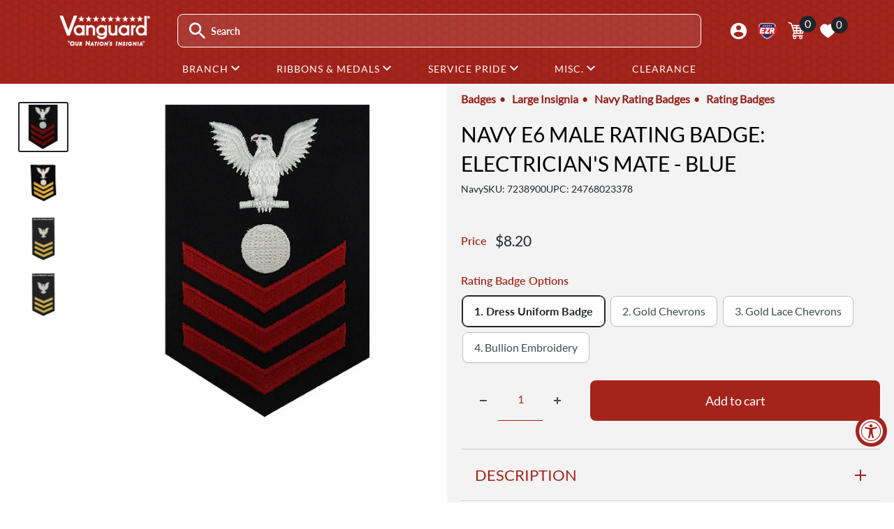

--- FILE ---
content_type: text/html; charset=utf-8
request_url: https://www.vanguardmil.com/products/usn-e6-blue-electricians-mate-rating-badge?option_values=233017737270&section_id=template--16623151743030__main
body_size: 10832
content:
<div id="shopify-section-template--16623151743030__main" class="shopify-section">
<section data-section-id="template--16623151743030__main" data-section-type="product" data-section-settings="{
  &quot;showShippingEstimator&quot;: false,
  &quot;galleryTransitionEffect&quot;: &quot;fade&quot;,
  &quot;enableImageZoom&quot;: false,
  &quot;zoomEffect&quot;: &quot;inside&quot;,
  &quot;enableVideoLooping&quot;: false,
  &quot;productOptions&quot;: [&quot;Rating Badge Options&quot;],
  &quot;infoOverflowScroll&quot;: true,
  &quot;isQuickView&quot;: false
}">
  <div class="container container--flush">
    <div class="page__sub-header">
      <nav aria-label="Breadcrumb" class="breadcrumb">
        <ol class="breadcrumb__list" role="list">
          <style> 
          .breadcrumb__list :last-child .icon {
            display:none;
          }
          </style>
          
            
          
            
              <li class="breadcrumb__item">
                <a class="breadcrumb__link link" href="/collections/all-collections-except">All collections - except</a> <svg focusable="false" class="icon icon--arrow-right " viewBox="0 0 8 12" role="presentation">
      <path stroke="currentColor" stroke-width="2" d="M2 2l4 4-4 4" fill="none" stroke-linecap="square"></path>
    </svg>
              </li>
            
          
            
              <li class="breadcrumb__item">
                <a class="breadcrumb__link link" href="/collections/badges">Badges</a> <svg focusable="false" class="icon icon--arrow-right " viewBox="0 0 8 12" role="presentation">
      <path stroke="currentColor" stroke-width="2" d="M2 2l4 4-4 4" fill="none" stroke-linecap="square"></path>
    </svg>
              </li>
            
          
            
              <li class="breadcrumb__item">
                <a class="breadcrumb__link link" href="/collections/large-insignia">Large Insignia</a> <svg focusable="false" class="icon icon--arrow-right " viewBox="0 0 8 12" role="presentation">
      <path stroke="currentColor" stroke-width="2" d="M2 2l4 4-4 4" fill="none" stroke-linecap="square"></path>
    </svg>
              </li>
            
          
            
              <li class="breadcrumb__item">
                <a class="breadcrumb__link link" href="/collections/navy-rating-badges">Navy Rating Badges</a> <svg focusable="false" class="icon icon--arrow-right " viewBox="0 0 8 12" role="presentation">
      <path stroke="currentColor" stroke-width="2" d="M2 2l4 4-4 4" fill="none" stroke-linecap="square"></path>
    </svg>
              </li>
            
          
            
              <li class="breadcrumb__item">
                <a class="breadcrumb__link link" href="/collections/badges-2">Rating Badges</a> 
              </li>
            
          
        </ol>
      </nav></div><product-rerender id="product-info-420498240-template--16623151743030__main" observe-form="product-form-main-420498240-template--16623151743030__main" allow-partial-rerender>
      <div class="product-block-list product-block-list--medium">
        <div class="product-block-list__wrapper">
          <div class="product-mobile-only-meta"><div class="product-meta"><h3 class="product-meta__title heading h2">
      <a href="/products/usn-e6-blue-electricians-mate-rating-badge">Navy E6 MALE Rating Badge: Electrician's Mate - blue</a>
    </h3><div class="product-meta__reference"><span class="product-type">
        
        Navy
        
      </span><span class="product-meta__sku" >SKU: <span class="product-meta__sku-number">7209200</span>
        </span> 
      <span class="upc upc-420498240" >UPC: 24768034381</span>

      
    </div></div>

<hr class="card__separator">
<div class="product-form__info-list 111">
  <div class="product-form__info-item" style="display: flex;align-items: center;">
    <span class="product-form__info-title text--strong">Price</span>
    <div class="price-list"><span class="price">
          <span class="visually-hidden">Sale price</span>$33.50</span><span class="product-label product-label--on-sale" style="display: none">Save 0</span>
      
    </div>
  </div>
</div></div><div class="product-block-list__item product-block-list__item--gallery">
              <div class="card">
    <div class="card__section card__section--tight">
      <div class="product-gallery product-gallery--with-thumbnails"><div class="product-gallery__carousel-wrapper">
          <div class="product-gallery__carousel " data-media-count="4" data-initial-media-id="53778612278"><div class="product-gallery__carousel-item  " tabindex="-1" data-media-id="53778579510" data-media-type="image"  ><div class="product-gallery__size-limiter" style="max-width: 500px"><div class="aspect-ratio" style="padding-bottom: 100.0%"><img src="//www.vanguardmil.com/cdn/shop/products/n_rte_e_6_red_blue_serge_em_electrician_mate_ci_81181.jpeg?v=1423543529&amp;width=500" alt="Navy E6 MALE Rating Badge: Electrician&#39;s Mate - blue" srcset="//www.vanguardmil.com/cdn/shop/products/n_rte_e_6_red_blue_serge_em_electrician_mate_ci_81181.jpeg?v=1423543529&amp;width=400 400w, //www.vanguardmil.com/cdn/shop/products/n_rte_e_6_red_blue_serge_em_electrician_mate_ci_81181.jpeg?v=1423543529&amp;width=500 500w" width="500" height="500" loading="lazy" class="product-gallery__image" data-zoom="//www.vanguardmil.com/cdn/shop/products/n_rte_e_6_red_blue_serge_em_electrician_mate_ci_81181.jpeg?v=1423543529&amp;width=1800" data-zoom-width="500"></div>
                    </div></div><div class="product-gallery__carousel-item is-selected " tabindex="-1" data-media-id="53778612278" data-media-type="image"  ><div class="product-gallery__size-limiter" style="max-width: 1200px"><div class="aspect-ratio" style="padding-bottom: 100.0%"><img src="//www.vanguardmil.com/cdn/shop/products/7209200.jpg?v=1617287358&amp;width=1200" alt="Navy E6 MALE Rating Badge: Electrician&#39;s Mate - blue" srcset="//www.vanguardmil.com/cdn/shop/products/7209200.jpg?v=1617287358&amp;width=400 400w, //www.vanguardmil.com/cdn/shop/products/7209200.jpg?v=1617287358&amp;width=500 500w, //www.vanguardmil.com/cdn/shop/products/7209200.jpg?v=1617287358&amp;width=600 600w, //www.vanguardmil.com/cdn/shop/products/7209200.jpg?v=1617287358&amp;width=700 700w, //www.vanguardmil.com/cdn/shop/products/7209200.jpg?v=1617287358&amp;width=800 800w, //www.vanguardmil.com/cdn/shop/products/7209200.jpg?v=1617287358&amp;width=900 900w, //www.vanguardmil.com/cdn/shop/products/7209200.jpg?v=1617287358&amp;width=1000 1000w, //www.vanguardmil.com/cdn/shop/products/7209200.jpg?v=1617287358&amp;width=1100 1100w, //www.vanguardmil.com/cdn/shop/products/7209200.jpg?v=1617287358&amp;width=1200 1200w" width="1200" height="1200" loading="lazy" class="product-gallery__image" data-zoom="//www.vanguardmil.com/cdn/shop/products/7209200.jpg?v=1617287358&amp;width=1800" data-zoom-width="1200"></div>
                    </div></div><div class="product-gallery__carousel-item  " tabindex="-1" data-media-id="20427793203254" data-media-type="image"  ><div class="product-gallery__size-limiter" style="max-width: 600px"><div class="aspect-ratio" style="padding-bottom: 100.0%"><img src="//www.vanguardmil.com/cdn/shop/products/GOLD_LACE_CHEVRON_SAMPLE_de880d6c-500a-41ba-a5fe-d67d0505d2ca.jpg?v=1617287359&amp;width=600" alt="Navy E6 MALE Rating Badge: Electrician&#39;s Mate - blue" srcset="//www.vanguardmil.com/cdn/shop/products/GOLD_LACE_CHEVRON_SAMPLE_de880d6c-500a-41ba-a5fe-d67d0505d2ca.jpg?v=1617287359&amp;width=400 400w, //www.vanguardmil.com/cdn/shop/products/GOLD_LACE_CHEVRON_SAMPLE_de880d6c-500a-41ba-a5fe-d67d0505d2ca.jpg?v=1617287359&amp;width=500 500w, //www.vanguardmil.com/cdn/shop/products/GOLD_LACE_CHEVRON_SAMPLE_de880d6c-500a-41ba-a5fe-d67d0505d2ca.jpg?v=1617287359&amp;width=600 600w" width="600" height="600" loading="lazy" class="product-gallery__image" data-zoom="//www.vanguardmil.com/cdn/shop/products/GOLD_LACE_CHEVRON_SAMPLE_de880d6c-500a-41ba-a5fe-d67d0505d2ca.jpg?v=1617287359&amp;width=1800" data-zoom-width="600"></div>
                    </div></div><div class="product-gallery__carousel-item  " tabindex="-1" data-media-id="20427793760310" data-media-type="image"  ><div class="product-gallery__size-limiter" style="max-width: 600px"><div class="aspect-ratio" style="padding-bottom: 100.0%"><img src="//www.vanguardmil.com/cdn/shop/products/BULLION_EMBROIDERY_SAMPLE_ace7cd9d-1c77-4e82-a4b4-c85b0b05c68a.jpg?v=1617287359&amp;width=600" alt="Navy E6 MALE Rating Badge: Electrician&#39;s Mate - blue" srcset="//www.vanguardmil.com/cdn/shop/products/BULLION_EMBROIDERY_SAMPLE_ace7cd9d-1c77-4e82-a4b4-c85b0b05c68a.jpg?v=1617287359&amp;width=400 400w, //www.vanguardmil.com/cdn/shop/products/BULLION_EMBROIDERY_SAMPLE_ace7cd9d-1c77-4e82-a4b4-c85b0b05c68a.jpg?v=1617287359&amp;width=500 500w, //www.vanguardmil.com/cdn/shop/products/BULLION_EMBROIDERY_SAMPLE_ace7cd9d-1c77-4e82-a4b4-c85b0b05c68a.jpg?v=1617287359&amp;width=600 600w" width="600" height="600" loading="lazy" class="product-gallery__image" data-zoom="//www.vanguardmil.com/cdn/shop/products/BULLION_EMBROIDERY_SAMPLE_ace7cd9d-1c77-4e82-a4b4-c85b0b05c68a.jpg?v=1617287359&amp;width=1800" data-zoom-width="600"></div>
                    </div></div></div></div><div class="scroller">
            <div class="scroller__inner">
              <div class="product-gallery__thumbnail-list"><a href="//www.vanguardmil.com/cdn/shop/products/n_rte_e_6_red_blue_serge_em_electrician_mate_ci_81181_1024x.jpeg?v=1423543529" rel="noopener" class="product-gallery__thumbnail  " data-media-id="53778579510" ><img src="//www.vanguardmil.com/cdn/shop/products/n_rte_e_6_red_blue_serge_em_electrician_mate_ci_81181.jpeg?v=1423543529&amp;width=500" alt="Navy E6 MALE Rating Badge: Electrician&#39;s Mate - blue" srcset="//www.vanguardmil.com/cdn/shop/products/n_rte_e_6_red_blue_serge_em_electrician_mate_ci_81181.jpeg?v=1423543529&amp;width=130 130w, //www.vanguardmil.com/cdn/shop/products/n_rte_e_6_red_blue_serge_em_electrician_mate_ci_81181.jpeg?v=1423543529&amp;width=260 260w, //www.vanguardmil.com/cdn/shop/products/n_rte_e_6_red_blue_serge_em_electrician_mate_ci_81181.jpeg?v=1423543529&amp;width=390 390w" width="500" height="500" loading="lazy" sizes="130px"></a><a href="//www.vanguardmil.com/cdn/shop/products/7209200_1024x.jpg?v=1617287358" rel="noopener" class="product-gallery__thumbnail is-nav-selected " data-media-id="53778612278" ><img src="//www.vanguardmil.com/cdn/shop/products/7209200.jpg?v=1617287358&amp;width=1200" alt="Navy E6 MALE Rating Badge: Electrician&#39;s Mate - blue" srcset="//www.vanguardmil.com/cdn/shop/products/7209200.jpg?v=1617287358&amp;width=130 130w, //www.vanguardmil.com/cdn/shop/products/7209200.jpg?v=1617287358&amp;width=260 260w, //www.vanguardmil.com/cdn/shop/products/7209200.jpg?v=1617287358&amp;width=390 390w" width="1200" height="1200" loading="lazy" sizes="130px"></a><a href="//www.vanguardmil.com/cdn/shop/products/GOLD_LACE_CHEVRON_SAMPLE_de880d6c-500a-41ba-a5fe-d67d0505d2ca_1024x.jpg?v=1617287359" rel="noopener" class="product-gallery__thumbnail  " data-media-id="20427793203254" ><img src="//www.vanguardmil.com/cdn/shop/products/GOLD_LACE_CHEVRON_SAMPLE_de880d6c-500a-41ba-a5fe-d67d0505d2ca.jpg?v=1617287359&amp;width=600" alt="Navy E6 MALE Rating Badge: Electrician&#39;s Mate - blue" srcset="//www.vanguardmil.com/cdn/shop/products/GOLD_LACE_CHEVRON_SAMPLE_de880d6c-500a-41ba-a5fe-d67d0505d2ca.jpg?v=1617287359&amp;width=130 130w, //www.vanguardmil.com/cdn/shop/products/GOLD_LACE_CHEVRON_SAMPLE_de880d6c-500a-41ba-a5fe-d67d0505d2ca.jpg?v=1617287359&amp;width=260 260w, //www.vanguardmil.com/cdn/shop/products/GOLD_LACE_CHEVRON_SAMPLE_de880d6c-500a-41ba-a5fe-d67d0505d2ca.jpg?v=1617287359&amp;width=390 390w" width="600" height="600" loading="lazy" sizes="130px"></a><a href="//www.vanguardmil.com/cdn/shop/products/BULLION_EMBROIDERY_SAMPLE_ace7cd9d-1c77-4e82-a4b4-c85b0b05c68a_1024x.jpg?v=1617287359" rel="noopener" class="product-gallery__thumbnail  " data-media-id="20427793760310" ><img src="//www.vanguardmil.com/cdn/shop/products/BULLION_EMBROIDERY_SAMPLE_ace7cd9d-1c77-4e82-a4b4-c85b0b05c68a.jpg?v=1617287359&amp;width=600" alt="Navy E6 MALE Rating Badge: Electrician&#39;s Mate - blue" srcset="//www.vanguardmil.com/cdn/shop/products/BULLION_EMBROIDERY_SAMPLE_ace7cd9d-1c77-4e82-a4b4-c85b0b05c68a.jpg?v=1617287359&amp;width=130 130w, //www.vanguardmil.com/cdn/shop/products/BULLION_EMBROIDERY_SAMPLE_ace7cd9d-1c77-4e82-a4b4-c85b0b05c68a.jpg?v=1617287359&amp;width=260 260w, //www.vanguardmil.com/cdn/shop/products/BULLION_EMBROIDERY_SAMPLE_ace7cd9d-1c77-4e82-a4b4-c85b0b05c68a.jpg?v=1617287359&amp;width=390 390w" width="600" height="600" loading="lazy" sizes="130px"></a></div>
            </div>
          </div></div>
    </div>
  </div>
            </div><div>
          <div class="product-block-list__item product-block-list__item--info">

<div class="card card--collapsed card--sticky"><div class="card__section">
    <product-form><form method="post" action="/cart/add" id="product-form-main-420498240-template--16623151743030__main" accept-charset="UTF-8" class="product-form" enctype="multipart/form-data"><input type="hidden" name="form_type" value="product" /><input type="hidden" name="utf8" value="✓" /><div class="product-info__block-item" data-block-id="breadcrumbs_CGXVGe" data-block-type="breadcrumbs" ><div class="vanguard-theme">
                <div class="mobile-no-show">
                  <div class="categories">
                    
                      
                    
                      
                    
                      
                        <a title="Badges" href="/collections/badges">Badges</a>
                      
                    
                      
                        <a title="Large Insignia" href="/collections/large-insignia">Large Insignia</a>
                      
                    
                      
                        <a title="Navy Rating Badges" href="/collections/navy-rating-badges">Navy Rating Badges</a>
                      
                    
                      
                        <a title="Rating Badges" href="/collections/badges-2">Rating Badges</a>
                      
                      
                  </div>
                </div>
              </div></div><div class="product-info__block-item" data-block-id="product_meta" data-block-type="product-meta" ><div class="product-meta"><h1 class="product-meta__title heading h1">Navy E6 MALE Rating Badge: Electrician's Mate - blue</h1><div class="product-meta__reference"><span class="product-type">
        
        Navy
        
      </span><span class="product-meta__sku" >SKU: <span class="product-meta__sku-number">7209200</span>
        </span> 
      <span class="upc upc-420498240" >UPC: 24768034381</span>

      
    </div></div>

<hr class="card__separator">
<div class="product-form__info-list 111">
  <div class="product-form__info-item" style="display: flex;align-items: center;">
    <span class="product-form__info-title text--strong">Price</span>
    <div class="price-list"><span class="price">
          <span class="visually-hidden">Sale price</span>$33.50</span><span class="product-label product-label--on-sale" style="display: none">Save 0</span>
      
    </div>
  </div>
</div></div><div class="product-info__block-item" data-block-id="variant_selector" data-block-type="variant-selector" ><div class="product-form__info-content" role="region" aria-live="polite">

    <div class="product-form__price-info" style="display: none">
      <div class="unit-price-measurement">
        <span class="unit-price-measurement__price"></span>
        <span class="unit-price-measurement__separator">/ </span>

        <span class="unit-price-measurement__reference-value"></span>

        <span class="unit-price-measurement__reference-unit"></span>
      </div>
    </div></div>

  <variant-picker handle="usn-e6-blue-electricians-mate-rating-badge" section-id="template--16623151743030__main" form-id="product-form-main-420498240-template--16623151743030__main" update-url  class="product-form__variants" ><script data-variant type="application/json">{"id":1153350920,"title":"2. Gold Chevrons","option1":"2. Gold Chevrons","option2":null,"option3":null,"sku":"7209200","requires_shipping":true,"taxable":true,"featured_image":{"id":2667829559350,"product_id":420498240,"position":2,"created_at":"2018-07-05T15:34:59-07:00","updated_at":"2021-04-01T07:29:18-07:00","alt":null,"width":1200,"height":1200,"src":"\/\/www.vanguardmil.com\/cdn\/shop\/products\/7209200.jpg?v=1617287358","variant_ids":[1153350920]},"available":true,"name":"Navy E6 MALE Rating Badge: Electrician's Mate - blue - 2. Gold Chevrons","public_title":"2. Gold Chevrons","options":["2. Gold Chevrons"],"price":3350,"weight":9,"compare_at_price":null,"inventory_quantity":-22,"inventory_management":null,"inventory_policy":"continue","barcode":"24768034381","featured_media":{"alt":null,"id":53778612278,"position":2,"preview_image":{"aspect_ratio":1.0,"height":1200,"width":1200,"src":"\/\/www.vanguardmil.com\/cdn\/shop\/products\/7209200.jpg?v=1617287358"}},"requires_selling_plan":false,"selling_plan_allocations":[],"quantity_rule":{"min":1,"max":null,"increment":1}}</script>

      <div class="product-form__option"><span class="product-form__option-name text--strong">Rating Badge Options <span class="product-form__selected-value">2. Gold Chevrons</span>
            
          </span>

            <div class="block-swatch-list"><div class="block-swatch "><input class="block-swatch__radio product-form__single-selector" type="radio" name="option1" id="option1-1" value="233017704502" form="product-form-main-420498240-template--16623151743030__main"  data-option-position="1">
                    <label class="block-swatch__item" for="option1-1" title="1. Dress Uniform Badge">
                      <span class="block-swatch__item-text">1. Dress Uniform Badge</span>
                    </label></div><div class="block-swatch "><input class="block-swatch__radio product-form__single-selector" type="radio" name="option1" id="option1-2" value="233017737270" form="product-form-main-420498240-template--16623151743030__main" checked data-option-position="1">
                    <label class="block-swatch__item" for="option1-2" title="2. Gold Chevrons">
                      <span class="block-swatch__item-text">2. Gold Chevrons</span>
                    </label></div><div class="block-swatch "><input class="block-swatch__radio product-form__single-selector" type="radio" name="option1" id="option1-3" value="233017770038" form="product-form-main-420498240-template--16623151743030__main"  data-option-position="1">
                    <label class="block-swatch__item" for="option1-3" title="3. Gold Lace Chevrons">
                      <span class="block-swatch__item-text">3. Gold Lace Chevrons</span>
                    </label></div><div class="block-swatch "><input class="block-swatch__radio product-form__single-selector" type="radio" name="option1" id="option1-4" value="233017802806" form="product-form-main-420498240-template--16623151743030__main"  data-option-position="1">
                    <label class="block-swatch__item" for="option1-4" title="4. Bullion Embroidery">
                      <span class="block-swatch__item-text">4. Bullion Embroidery</span>
                    </label></div></div></div><div class="no-js product-form__option" style="display:none">
      <label class="product-form__option-name text--strong" for="product-select-420498240">Variant</label>

      <div class="select-wrapper select-wrapper--primary">
        <select id="product-select-420498240" name="id"><option   value="1153350916" data-sku="7238900">1. Dress Uniform Badge - $8.20</option><option selected="selected"  value="1153350920" data-sku="7209200">2. Gold Chevrons - $33.50</option><option   value="1153350924" data-sku="7228550">3. Gold Lace Chevrons - $51.40</option><option   value="1153350932" data-sku="7224300">4. Bullion Embroidery - $70.60</option></select>
      </div>
    </div>

  </variant-picker><div class="product-form__info-list"></div>
<div class="bold_options" data-product-id="420498240"></div></div><div class="product-info__block-item" data-block-id="text_GwtyqP" data-block-type="text" ></div><div class="product-info__block-item" data-block-id="buy_buttons" data-block-type="buy-buttons" ><div class="product-form__buy-buttons" ><div class="product-form__payment-container"><div class="product-form__info-item product-form__info-item--quantity">
        <div class="product-form__info-content product-form__quantity-picker">
          <quantity-picker class="quantity-selector quantity-selector--product">
            <button type="button" class="quantity-selector__button" data-action="decrease-picker-quantity" aria-label="Decrease quantity by 1" title="Decrease quantity by 1"><svg focusable="false" class="icon icon--minus " viewBox="0 0 10 2" role="presentation">
      <path d="M10 0v2H0V0z" fill="currentColor"></path>
    </svg></button>
            <input id="template--16623151743030__main-420498240-quantity" name="quantity" aria-label="Quantity" class="quantity-selector__value" inputmode="numeric" value="1" size="3">
            <button type="button" class="quantity-selector__button" data-action="increase-picker-quantity" aria-label="Increase quantity by 1" title="Increase quantity by 1"><svg focusable="false" class="icon icon--plus " viewBox="0 0 10 10" role="presentation">
      <path d="M6 4h4v2H6v4H4V6H0V4h4V0h2v4z" fill="currentColor" fill-rule="evenodd"></path>
    </svg></button>
          </quantity-picker>
        </div>
      </div><button type="submit" class="product-form__add-button button button--primary" data-action="add-to-cart">Add to cart</button></div>
</div>
</div><div class="product-info__block-item" data-block-id="AaStvZXBFWlo0RzVMe__wishlist_engine_product_page_8R48zk-1" data-block-type="@app" ><div id="shopify-block-AaStvZXBFWlo0RzVMe__wishlist_engine_product_page_8R48zk" class="shopify-block shopify-app-block"><div class="wishlist-engine" data-product_id="420498240" data-variant_id="1153350920" data-full_button="true"></div>
</div></div><div class="product-info__block-item" data-block-id="description" data-block-type="description" ></div><div class="product-info__block-item" data-block-id="details_FmxVhz" data-block-type="details" ></div><div class="product-info__block-item" data-block-id="share_buttons_rnbjGr" data-block-type="share-buttons" ></div><input type="hidden" name="product-id" value="420498240" /><input type="hidden" name="section-id" value="template--16623151743030__main" /></form><div class="product-block-list__item product-block-list__item--description" >
              <div class="card"><script>setTimeout(()=>{document.querySelector("[aria-controls='block-template--16623151743030__main-description']").click() },500)</script>
                  <button class="card__collapsible-button" data-action="toggle-collapsible" aria-expanded="false" aria-controls="block-template--16623151743030__main-description">
                    <span class="card__title heading h3">Description</span>
                    <span class="plus-button plus-button--large"></span>
                  </button>

                  <div id="block-template--16623151743030__main-description" class="card__collapsible">
                    <div class="card__collapsible-content">
                      <div class="rte text--pull">
                        <p>E-6 Electrician's Mate (EM) blue Navy rating badge.<br><br><span style="font-weight: bold;">Dress Badge Upgrades:</span><br>- Gold Chevrons<br>- Gold Lace Chevrons<br>- Bullion Embroidery (with Gold Lace Chevrons)<br><br>* Main image displays Dress Uniform and Working Uniform badges.<br><br>* E-6 badges are designed to be tailored to E-4 and E-5 specifications after purchase.<br><br></p>
                      </div>
                    </div>
                  </div></div>
            </div>
<div class="product-meta__share-buttons hidden-phone" style="position: static">
              <ul class="social-media__item-list list--unstyled" role="list">
                <li class="social-media__item social-media__item--facebook">
                  <a href="https://www.facebook.com/sharer.php?u=https://www.vanguardmil.com/products/usn-e6-blue-electricians-mate-rating-badge" target="_blank" rel="noopener" aria-label="Share on Facebook"><svg class="ezr-logo lazy-load" alt="facebook logo" width="24" height="24" viewBox="0 0 24 24" fill="none" xmlns="http://www.w3.org/2000/svg">
    <g clip-path="url(#clip0)">
    <path fill-rule="evenodd" clip-rule="evenodd" d="M11.9542 23.9999L11.9649 24H11.9612L11.9542 23.9999ZM12.0388 24H12.0351L12.0458 23.9999L12.0388 24ZM11.9175 23.9997L11.9291 23.9998H11.9224L11.9175 23.9997ZM12.0776 23.9998H12.0709L12.0825 23.9997L12.0776 23.9998ZM11.8822 23.9994L11.8899 23.9995L11.8837 23.9994H11.8822ZM12.1163 23.9994L12.1101 23.9995L12.1178 23.9994H12.1163ZM12.155 23.999L12.1523 23.9991L12.1627 23.9989L12.155 23.999ZM11.8372 23.9989L11.8477 23.9991L11.845 23.999L11.8372 23.9989ZM12.1937 23.9985L12.1874 23.9985L12.2003 23.9984L12.1937 23.9985ZM11.7997 23.9984L11.8126 23.9985L11.8063 23.9985L11.7997 23.9984ZM12.2323 23.9978L12.2238 23.9979L12.2357 23.9977L12.2323 23.9978ZM11.7643 23.9977L11.7762 23.9979L11.7677 23.9978L11.7643 23.9977ZM11.7204 23.9968L11.7309 23.997L11.7291 23.997L11.7204 23.9968ZM12.2709 23.997L12.2691 23.997L12.2796 23.9968L12.2709 23.997ZM11.6819 23.9958L11.6963 23.9962L11.6905 23.9961L11.6819 23.9958ZM12.3095 23.9961L12.3037 23.9962L12.3181 23.9958L12.3095 23.9961ZM12.3481 23.995L12.3387 23.9953L12.3535 23.9949L12.3481 23.995ZM11.6465 23.9949L11.6613 23.9953L11.6519 23.995L11.6465 23.9949ZM11.6128 23.9939L11.6233 23.9942L11.6134 23.9939L11.6043 23.9936L11.6128 23.9939ZM12.3866 23.9939L12.3767 23.9942L12.3872 23.9939L12.3957 23.9936L12.3866 23.9939ZM12.4251 23.9926L12.4199 23.9928L12.436 23.9922L12.4251 23.9926ZM11.564 23.9922L11.5801 23.9928L11.5749 23.9926L11.564 23.9922ZM11.5289 23.9909L11.5458 23.9915L11.5364 23.9912L11.5289 23.9909ZM12.4636 23.9912L12.4542 23.9915L12.4711 23.9909L12.4636 23.9912ZM11.4944 23.9895L11.511 23.9902L11.498 23.9897L11.4944 23.9895ZM12.502 23.9897L12.489 23.9902L12.5056 23.9895L12.502 23.9897ZM11.4461 23.9874L11.4639 23.9882L11.4596 23.988L11.4461 23.9874ZM12.5404 23.988L12.5361 23.9882L12.5539 23.9874L12.5404 23.988ZM11.4115 23.9858L11.43 23.9866L11.4212 23.9863L11.4115 23.9858ZM12.5788 23.9863L12.57 23.9866L12.5885 23.9858L12.5788 23.9863ZM11.3774 23.9841L11.396 23.985L11.3829 23.9844L11.3774 23.9841ZM12.6171 23.9844L12.604 23.985L12.6226 23.9841L12.6171 23.9844ZM12.6555 23.9824L12.6385 23.9833L12.6535 23.9825L12.6713 23.9815L12.6555 23.9824ZM11.3465 23.9825L11.3615 23.9833L11.3445 23.9824L11.3287 23.9815L11.3465 23.9825ZM12.6937 23.9802L12.6862 23.9806L12.7052 23.9796L12.6937 23.9802ZM11.2948 23.9796L11.3138 23.9806L11.3063 23.9802L11.2948 23.9796ZM11.2609 23.9775L11.2799 23.9787L11.268 23.978L11.2609 23.9775ZM12.732 23.978L12.7201 23.9787L12.7391 23.9775L12.732 23.978ZM11.2286 23.9755L11.2457 23.9766L11.2298 23.9756L11.2138 23.9746L11.2286 23.9755ZM12.7702 23.9756L12.7543 23.9766L12.7714 23.9755L12.7862 23.9746L12.7702 23.9756ZM12.8084 23.9731L12.8026 23.9735L12.8208 23.9723L12.8084 23.9731ZM11.1792 23.9723L11.1974 23.9735L11.1916 23.9731L11.1792 23.9723ZM11.1454 23.97L11.1632 23.9712L11.1535 23.9706L11.1454 23.97ZM12.8465 23.9706L12.8368 23.9712L12.8546 23.97L12.8465 23.9706ZM11.1117 23.9676L11.1281 23.9687L11.1154 23.9678L11.1117 23.9676ZM12.8846 23.9678L12.8719 23.9687L12.8883 23.9676L12.8846 23.9678ZM11.0664 23.9641L11.0807 23.9652L11.0773 23.965L11.0664 23.9641ZM12.9227 23.965L12.9193 23.9652L12.9336 23.9641L12.9227 23.965ZM12.9608 23.962L12.9539 23.9625L12.9685 23.9614L12.9608 23.962ZM11.0315 23.9614L11.0461 23.9625L11.0392 23.962L11.0315 23.9614ZM10.9975 23.9586L11.0099 23.9596L11.0012 23.9589L10.9975 23.9586ZM12.9988 23.9589L12.9901 23.9596L13.0025 23.9586L12.9988 23.9589ZM10.9601 23.9555L10.9638 23.9558L10.9632 23.9557L10.9601 23.9555ZM13.0368 23.9557L13.0362 23.9558L13.0399 23.9555L13.0368 23.9557ZM13.0748 23.9524L13.0714 23.9527L13.0799 23.952L13.0748 23.9524ZM10.9201 23.952L10.9286 23.9527L10.9253 23.9524L10.9201 23.952ZM10.885 23.9488L10.8913 23.9494L10.8874 23.949L10.885 23.9488ZM13.1126 23.949L13.1087 23.9494L13.115 23.9488L13.1126 23.949ZM10.125 23.8541C4.3913 22.9529 0 17.9852 0 12C0 5.37703 5.37703 0 12 0C18.623 0 24 5.37703 24 12C24 17.9852 19.6087 22.9529 13.875 23.8541V15.4688H16.6711L17.2031 12H13.875V9.74902C13.875 8.80003 14.3399 7.875 15.8306 7.875H17.3438V4.92188C17.3438 4.92188 15.9705 4.6875 14.6576 4.6875C11.9165 4.6875 10.125 6.34875 10.125 9.35625V12H7.07812V15.4688H10.125V23.8541Z" fill="white"/>
    </g>
    <defs>
    <clipPath id="clip0">
    <rect width="24" height="24" fill="white"/>
    </clipPath>
    </defs>
    </svg></a>
                </li>
          
                <li class="social-media__item social-media__item--pinterest">
                  <a href="https://pinterest.com/pin/create/button/?url=https://www.vanguardmil.com/products/usn-e6-blue-electricians-mate-rating-badge&media=https:products/n_rte_e_6_red_blue_serge_em_electrician_mate_ci_81181.jpeg&description=E-6%20Electrician's%20Mate%20(EM)%20blue%20Navy%20rating%20badge.Dress%20Badge%20Upgrades:-%20Gold%20Chevrons-%20Gold%20Lace%20Chevrons-..." target="_blank" rel="noopener" aria-label="Pin on Pinterest"><svg  class="ezr-logo lazy-load" width="24" height="24" viewBox="0 0 24 24" alt="Pintesrest logo" fill="none" xmlns="http://www.w3.org/2000/svg">
      <path d="M11.9999 0.0234375C5.37253 0.0234375 0 5.39611 0 12.0233C0 17.1072 3.16289 21.4532 7.62689 23.2017C7.52189 22.2522 7.42716 20.7921 7.66856 19.7555C7.88653 18.819 9.07566 13.7908 9.07566 13.7908C9.07566 13.7908 8.71664 13.072 8.71664 12.0091C8.71664 10.3406 9.68377 9.09488 10.888 9.09488C11.9117 9.09488 12.4064 9.86358 12.4064 10.7852C12.4064 11.8149 11.7509 13.3541 11.4125 14.7806C11.1298 15.9751 12.0115 16.9491 13.1895 16.9491C15.3224 16.9491 16.9618 14.7002 16.9618 11.454C16.9618 8.58089 14.8972 6.57202 11.9494 6.57202C8.53495 6.57202 6.53077 9.13299 6.53077 11.7796C6.53077 12.811 6.92803 13.9169 7.42383 14.5181C7.5218 14.6369 7.53623 14.7411 7.50708 14.8623C7.41591 15.2414 7.21355 16.0564 7.17375 16.2232C7.12139 16.4428 6.9998 16.4895 6.77245 16.3837C5.27367 15.686 4.33669 13.4949 4.33669 11.7349C4.33669 7.94948 7.08694 4.47323 12.2655 4.47323C16.4283 4.47323 19.6634 7.43944 19.6634 11.4037C19.6634 15.5394 17.0557 18.8677 13.4364 18.8677C12.2205 18.8677 11.0773 18.236 10.686 17.4899C10.686 17.4899 10.0843 19.781 9.93839 20.3425C9.66736 21.3848 8.93611 22.6913 8.44692 23.4883C9.56981 23.8359 10.763 24.0234 11.9999 24.0234C18.6275 24.0234 24 18.651 24 12.0233C24 5.39611 18.6275 0.0234375 11.9999 0.0234375Z" fill="white"/>
    </svg></a>
                </li>
          
                <li class="social-media__item social-media__item--twitter">
                  <a href="https://twitter.com/intent/tweet?text=Navy%20E6%20MALE%20Rating%20Badge:%20Electrician's%20Mate%20-%20blue&url=https://www.vanguardmil.com/products/usn-e6-blue-electricians-mate-rating-badge" target="_blank" rel="noopener" aria-label="Tweet on Twitter"><svg xmlns="http://www.w3.org/2000/svg" xmlns:xlink="http://www.w3.org/1999/xlink" class="ezr-logo lazy-load" alt="twitter logo" width="26" height="26" viewBox="0 0 3980 3967">
      <image width="3980" height="3967" xlink:href="[data-uri]"/>
    </svg></a>
                </li>
          
                <li class="social-media__item">
                  <a href="mailto:?&subject=Navy E6 MALE Rating Badge: Electrician&#39;s Mate - blue&body=https://www.vanguardmil.com/products/usn-e6-blue-electricians-mate-rating-badge" aria-label="Share by email"><svg focusable="false" class="icon icon--email " role="presentation" viewBox="0 0 28 28">
      <path d="M14 28C6.2680135 28 0 21.7319865 0 14S6.2680135 0 14 0s14 6.2680135 14 14-6.2680135 14-14 14zm-3.2379501-18h6.4759002L14 12.6982917 10.7620499 10zM19 11.1350416V18H9v-6.8649584l5 4.1666667 5-4.1666667zM21 8H7v12h14V8z"></path>
    </svg></a>
                </li>
              </ul>
            </div>
    </product-form>
  </div>
</div></div></div>
      </div></div>
    </product-rerender>
  </div>
</section>
<template>
  <section data-section-id="template--16623151743030__main" data-section-type="product-quick-view" data-section-settings="{
  &quot;showShippingEstimator&quot;: false,
  &quot;galleryTransitionEffect&quot;: &quot;fade&quot;,
  &quot;enableImageZoom&quot;: false,
  &quot;zoomEffect&quot;: &quot;inside&quot;,
  &quot;enableVideoLooping&quot;: false,
  &quot;infoOverflowScroll&quot;: false,
  &quot;productOptions&quot;: [&quot;Rating Badge Options&quot;],
  &quot;isQuickView&quot;: true
}">
    <product-rerender id="quick-buy-modal-content" observe-form="product-form-quick-buy-420498240-template--16623151743030__main" allow-partial-rerender>
      <div class="featured-product"><div class="card">
    <div class="card__section card__section--tight">
      <div class="product-gallery product-gallery--with-thumbnails"><div class="product-gallery__carousel-wrapper">
          <div class="product-gallery__carousel " data-media-count="4" data-initial-media-id="53778612278"><div class="product-gallery__carousel-item  " tabindex="-1" data-media-id="53778579510" data-media-type="image"  ><div class="product-gallery__size-limiter" style="max-width: 500px"><div class="aspect-ratio" style="padding-bottom: 100.0%"><img src="//www.vanguardmil.com/cdn/shop/products/n_rte_e_6_red_blue_serge_em_electrician_mate_ci_81181.jpeg?v=1423543529&amp;width=500" alt="Navy E6 MALE Rating Badge: Electrician&#39;s Mate - blue" srcset="//www.vanguardmil.com/cdn/shop/products/n_rte_e_6_red_blue_serge_em_electrician_mate_ci_81181.jpeg?v=1423543529&amp;width=400 400w, //www.vanguardmil.com/cdn/shop/products/n_rte_e_6_red_blue_serge_em_electrician_mate_ci_81181.jpeg?v=1423543529&amp;width=500 500w" width="500" height="500" loading="lazy" class="product-gallery__image" data-zoom="//www.vanguardmil.com/cdn/shop/products/n_rte_e_6_red_blue_serge_em_electrician_mate_ci_81181.jpeg?v=1423543529&amp;width=1800" data-zoom-width="500"></div>
                    </div></div><div class="product-gallery__carousel-item is-selected " tabindex="-1" data-media-id="53778612278" data-media-type="image"  ><div class="product-gallery__size-limiter" style="max-width: 1200px"><div class="aspect-ratio" style="padding-bottom: 100.0%"><img src="//www.vanguardmil.com/cdn/shop/products/7209200.jpg?v=1617287358&amp;width=1200" alt="Navy E6 MALE Rating Badge: Electrician&#39;s Mate - blue" srcset="//www.vanguardmil.com/cdn/shop/products/7209200.jpg?v=1617287358&amp;width=400 400w, //www.vanguardmil.com/cdn/shop/products/7209200.jpg?v=1617287358&amp;width=500 500w, //www.vanguardmil.com/cdn/shop/products/7209200.jpg?v=1617287358&amp;width=600 600w, //www.vanguardmil.com/cdn/shop/products/7209200.jpg?v=1617287358&amp;width=700 700w, //www.vanguardmil.com/cdn/shop/products/7209200.jpg?v=1617287358&amp;width=800 800w, //www.vanguardmil.com/cdn/shop/products/7209200.jpg?v=1617287358&amp;width=900 900w, //www.vanguardmil.com/cdn/shop/products/7209200.jpg?v=1617287358&amp;width=1000 1000w, //www.vanguardmil.com/cdn/shop/products/7209200.jpg?v=1617287358&amp;width=1100 1100w, //www.vanguardmil.com/cdn/shop/products/7209200.jpg?v=1617287358&amp;width=1200 1200w" width="1200" height="1200" loading="lazy" class="product-gallery__image" data-zoom="//www.vanguardmil.com/cdn/shop/products/7209200.jpg?v=1617287358&amp;width=1800" data-zoom-width="1200"></div>
                    </div></div><div class="product-gallery__carousel-item  " tabindex="-1" data-media-id="20427793203254" data-media-type="image"  ><div class="product-gallery__size-limiter" style="max-width: 600px"><div class="aspect-ratio" style="padding-bottom: 100.0%"><img src="//www.vanguardmil.com/cdn/shop/products/GOLD_LACE_CHEVRON_SAMPLE_de880d6c-500a-41ba-a5fe-d67d0505d2ca.jpg?v=1617287359&amp;width=600" alt="Navy E6 MALE Rating Badge: Electrician&#39;s Mate - blue" srcset="//www.vanguardmil.com/cdn/shop/products/GOLD_LACE_CHEVRON_SAMPLE_de880d6c-500a-41ba-a5fe-d67d0505d2ca.jpg?v=1617287359&amp;width=400 400w, //www.vanguardmil.com/cdn/shop/products/GOLD_LACE_CHEVRON_SAMPLE_de880d6c-500a-41ba-a5fe-d67d0505d2ca.jpg?v=1617287359&amp;width=500 500w, //www.vanguardmil.com/cdn/shop/products/GOLD_LACE_CHEVRON_SAMPLE_de880d6c-500a-41ba-a5fe-d67d0505d2ca.jpg?v=1617287359&amp;width=600 600w" width="600" height="600" loading="lazy" class="product-gallery__image" data-zoom="//www.vanguardmil.com/cdn/shop/products/GOLD_LACE_CHEVRON_SAMPLE_de880d6c-500a-41ba-a5fe-d67d0505d2ca.jpg?v=1617287359&amp;width=1800" data-zoom-width="600"></div>
                    </div></div><div class="product-gallery__carousel-item  " tabindex="-1" data-media-id="20427793760310" data-media-type="image"  ><div class="product-gallery__size-limiter" style="max-width: 600px"><div class="aspect-ratio" style="padding-bottom: 100.0%"><img src="//www.vanguardmil.com/cdn/shop/products/BULLION_EMBROIDERY_SAMPLE_ace7cd9d-1c77-4e82-a4b4-c85b0b05c68a.jpg?v=1617287359&amp;width=600" alt="Navy E6 MALE Rating Badge: Electrician&#39;s Mate - blue" srcset="//www.vanguardmil.com/cdn/shop/products/BULLION_EMBROIDERY_SAMPLE_ace7cd9d-1c77-4e82-a4b4-c85b0b05c68a.jpg?v=1617287359&amp;width=400 400w, //www.vanguardmil.com/cdn/shop/products/BULLION_EMBROIDERY_SAMPLE_ace7cd9d-1c77-4e82-a4b4-c85b0b05c68a.jpg?v=1617287359&amp;width=500 500w, //www.vanguardmil.com/cdn/shop/products/BULLION_EMBROIDERY_SAMPLE_ace7cd9d-1c77-4e82-a4b4-c85b0b05c68a.jpg?v=1617287359&amp;width=600 600w" width="600" height="600" loading="lazy" class="product-gallery__image" data-zoom="//www.vanguardmil.com/cdn/shop/products/BULLION_EMBROIDERY_SAMPLE_ace7cd9d-1c77-4e82-a4b4-c85b0b05c68a.jpg?v=1617287359&amp;width=1800" data-zoom-width="600"></div>
                    </div></div></div></div><div class="scroller">
            <div class="scroller__inner">
              <div class="product-gallery__thumbnail-list"><a href="//www.vanguardmil.com/cdn/shop/products/n_rte_e_6_red_blue_serge_em_electrician_mate_ci_81181_1024x.jpeg?v=1423543529" rel="noopener" class="product-gallery__thumbnail  " data-media-id="53778579510" ><img src="//www.vanguardmil.com/cdn/shop/products/n_rte_e_6_red_blue_serge_em_electrician_mate_ci_81181.jpeg?v=1423543529&amp;width=500" alt="Navy E6 MALE Rating Badge: Electrician&#39;s Mate - blue" srcset="//www.vanguardmil.com/cdn/shop/products/n_rte_e_6_red_blue_serge_em_electrician_mate_ci_81181.jpeg?v=1423543529&amp;width=130 130w, //www.vanguardmil.com/cdn/shop/products/n_rte_e_6_red_blue_serge_em_electrician_mate_ci_81181.jpeg?v=1423543529&amp;width=260 260w, //www.vanguardmil.com/cdn/shop/products/n_rte_e_6_red_blue_serge_em_electrician_mate_ci_81181.jpeg?v=1423543529&amp;width=390 390w" width="500" height="500" loading="lazy" sizes="130px"></a><a href="//www.vanguardmil.com/cdn/shop/products/7209200_1024x.jpg?v=1617287358" rel="noopener" class="product-gallery__thumbnail is-nav-selected " data-media-id="53778612278" ><img src="//www.vanguardmil.com/cdn/shop/products/7209200.jpg?v=1617287358&amp;width=1200" alt="Navy E6 MALE Rating Badge: Electrician&#39;s Mate - blue" srcset="//www.vanguardmil.com/cdn/shop/products/7209200.jpg?v=1617287358&amp;width=130 130w, //www.vanguardmil.com/cdn/shop/products/7209200.jpg?v=1617287358&amp;width=260 260w, //www.vanguardmil.com/cdn/shop/products/7209200.jpg?v=1617287358&amp;width=390 390w" width="1200" height="1200" loading="lazy" sizes="130px"></a><a href="//www.vanguardmil.com/cdn/shop/products/GOLD_LACE_CHEVRON_SAMPLE_de880d6c-500a-41ba-a5fe-d67d0505d2ca_1024x.jpg?v=1617287359" rel="noopener" class="product-gallery__thumbnail  " data-media-id="20427793203254" ><img src="//www.vanguardmil.com/cdn/shop/products/GOLD_LACE_CHEVRON_SAMPLE_de880d6c-500a-41ba-a5fe-d67d0505d2ca.jpg?v=1617287359&amp;width=600" alt="Navy E6 MALE Rating Badge: Electrician&#39;s Mate - blue" srcset="//www.vanguardmil.com/cdn/shop/products/GOLD_LACE_CHEVRON_SAMPLE_de880d6c-500a-41ba-a5fe-d67d0505d2ca.jpg?v=1617287359&amp;width=130 130w, //www.vanguardmil.com/cdn/shop/products/GOLD_LACE_CHEVRON_SAMPLE_de880d6c-500a-41ba-a5fe-d67d0505d2ca.jpg?v=1617287359&amp;width=260 260w, //www.vanguardmil.com/cdn/shop/products/GOLD_LACE_CHEVRON_SAMPLE_de880d6c-500a-41ba-a5fe-d67d0505d2ca.jpg?v=1617287359&amp;width=390 390w" width="600" height="600" loading="lazy" sizes="130px"></a><a href="//www.vanguardmil.com/cdn/shop/products/BULLION_EMBROIDERY_SAMPLE_ace7cd9d-1c77-4e82-a4b4-c85b0b05c68a_1024x.jpg?v=1617287359" rel="noopener" class="product-gallery__thumbnail  " data-media-id="20427793760310" ><img src="//www.vanguardmil.com/cdn/shop/products/BULLION_EMBROIDERY_SAMPLE_ace7cd9d-1c77-4e82-a4b4-c85b0b05c68a.jpg?v=1617287359&amp;width=600" alt="Navy E6 MALE Rating Badge: Electrician&#39;s Mate - blue" srcset="//www.vanguardmil.com/cdn/shop/products/BULLION_EMBROIDERY_SAMPLE_ace7cd9d-1c77-4e82-a4b4-c85b0b05c68a.jpg?v=1617287359&amp;width=130 130w, //www.vanguardmil.com/cdn/shop/products/BULLION_EMBROIDERY_SAMPLE_ace7cd9d-1c77-4e82-a4b4-c85b0b05c68a.jpg?v=1617287359&amp;width=260 260w, //www.vanguardmil.com/cdn/shop/products/BULLION_EMBROIDERY_SAMPLE_ace7cd9d-1c77-4e82-a4b4-c85b0b05c68a.jpg?v=1617287359&amp;width=390 390w" width="600" height="600" loading="lazy" sizes="130px"></a></div>
            </div>
          </div></div>
    </div>
  </div>

<div class="card card--collapsed card--sticky"><div class="card__section">
    <product-form><form method="post" action="/cart/add" id="product-form-quick-buy-420498240-template--16623151743030__main" accept-charset="UTF-8" class="product-form" enctype="multipart/form-data"><input type="hidden" name="form_type" value="product" /><input type="hidden" name="utf8" value="✓" /><div class="product-info__block-item" data-block-id="breadcrumbs_CGXVGe" data-block-type="breadcrumbs" ><div class="vanguard-theme">
                <div class="mobile-no-show">
                  <div class="categories">
                    
                      
                    
                      
                    
                      
                        <a title="Badges" href="/collections/badges">Badges</a>
                      
                    
                      
                        <a title="Large Insignia" href="/collections/large-insignia">Large Insignia</a>
                      
                    
                      
                        <a title="Navy Rating Badges" href="/collections/navy-rating-badges">Navy Rating Badges</a>
                      
                    
                      
                        <a title="Rating Badges" href="/collections/badges-2">Rating Badges</a>
                      
                      
                  </div>
                </div>
              </div></div><div class="product-info__block-item" data-block-id="product_meta" data-block-type="product-meta" ><div class="product-meta"><h3 class="product-meta__title heading h2">
      <a href="/products/usn-e6-blue-electricians-mate-rating-badge">Navy E6 MALE Rating Badge: Electrician's Mate - blue</a>
    </h3><div class="product-meta__reference"><span class="product-type">
        
        Navy
        
      </span><span class="product-meta__sku" >SKU: <span class="product-meta__sku-number">7209200</span>
        </span> 
      <span class="upc upc-420498240" >UPC: 24768034381</span>

      
    </div></div>

<hr class="card__separator">
<div class="product-form__info-list 111">
  <div class="product-form__info-item" style="display: flex;align-items: center;">
    <span class="product-form__info-title text--strong">Price</span>
    <div class="price-list"><span class="price">
          <span class="visually-hidden">Sale price</span>$33.50</span><span class="product-label product-label--on-sale" style="display: none">Save 0</span>
      
    </div>
  </div>
</div></div><div class="product-info__block-item" data-block-id="variant_selector" data-block-type="variant-selector" ><div class="product-form__info-content" role="region" aria-live="polite">

    <div class="product-form__price-info" style="display: none">
      <div class="unit-price-measurement">
        <span class="unit-price-measurement__price"></span>
        <span class="unit-price-measurement__separator">/ </span>

        <span class="unit-price-measurement__reference-value"></span>

        <span class="unit-price-measurement__reference-unit"></span>
      </div>
    </div></div>

  <variant-picker handle="usn-e6-blue-electricians-mate-rating-badge" section-id="template--16623151743030__main" form-id="product-form-quick-buy-420498240-template--16623151743030__main"   class="product-form__variants" ><script data-variant type="application/json">{"id":1153350920,"title":"2. Gold Chevrons","option1":"2. Gold Chevrons","option2":null,"option3":null,"sku":"7209200","requires_shipping":true,"taxable":true,"featured_image":{"id":2667829559350,"product_id":420498240,"position":2,"created_at":"2018-07-05T15:34:59-07:00","updated_at":"2021-04-01T07:29:18-07:00","alt":null,"width":1200,"height":1200,"src":"\/\/www.vanguardmil.com\/cdn\/shop\/products\/7209200.jpg?v=1617287358","variant_ids":[1153350920]},"available":true,"name":"Navy E6 MALE Rating Badge: Electrician's Mate - blue - 2. Gold Chevrons","public_title":"2. Gold Chevrons","options":["2. Gold Chevrons"],"price":3350,"weight":9,"compare_at_price":null,"inventory_quantity":-22,"inventory_management":null,"inventory_policy":"continue","barcode":"24768034381","featured_media":{"alt":null,"id":53778612278,"position":2,"preview_image":{"aspect_ratio":1.0,"height":1200,"width":1200,"src":"\/\/www.vanguardmil.com\/cdn\/shop\/products\/7209200.jpg?v=1617287358"}},"requires_selling_plan":false,"selling_plan_allocations":[],"quantity_rule":{"min":1,"max":null,"increment":1}}</script>

      <div class="product-form__option"><span class="product-form__option-name text--strong">Rating Badge Options <span class="product-form__selected-value">2. Gold Chevrons</span>
            
          </span>

            <div class="block-swatch-list"><div class="block-swatch "><input class="block-swatch__radio product-form__single-selector" type="radio" name="option1" id="option1-1" value="233017704502" form="product-form-quick-buy-420498240-template--16623151743030__main"  data-option-position="1">
                    <label class="block-swatch__item" for="option1-1" title="1. Dress Uniform Badge">
                      <span class="block-swatch__item-text">1. Dress Uniform Badge</span>
                    </label></div><div class="block-swatch "><input class="block-swatch__radio product-form__single-selector" type="radio" name="option1" id="option1-2" value="233017737270" form="product-form-quick-buy-420498240-template--16623151743030__main" checked data-option-position="1">
                    <label class="block-swatch__item" for="option1-2" title="2. Gold Chevrons">
                      <span class="block-swatch__item-text">2. Gold Chevrons</span>
                    </label></div><div class="block-swatch "><input class="block-swatch__radio product-form__single-selector" type="radio" name="option1" id="option1-3" value="233017770038" form="product-form-quick-buy-420498240-template--16623151743030__main"  data-option-position="1">
                    <label class="block-swatch__item" for="option1-3" title="3. Gold Lace Chevrons">
                      <span class="block-swatch__item-text">3. Gold Lace Chevrons</span>
                    </label></div><div class="block-swatch "><input class="block-swatch__radio product-form__single-selector" type="radio" name="option1" id="option1-4" value="233017802806" form="product-form-quick-buy-420498240-template--16623151743030__main"  data-option-position="1">
                    <label class="block-swatch__item" for="option1-4" title="4. Bullion Embroidery">
                      <span class="block-swatch__item-text">4. Bullion Embroidery</span>
                    </label></div></div></div><div class="no-js product-form__option" style="display:none">
      <label class="product-form__option-name text--strong" for="product-select-420498240">Variant</label>

      <div class="select-wrapper select-wrapper--primary">
        <select id="product-select-420498240" name="id"><option   value="1153350916" data-sku="7238900">1. Dress Uniform Badge - $8.20</option><option selected="selected"  value="1153350920" data-sku="7209200">2. Gold Chevrons - $33.50</option><option   value="1153350924" data-sku="7228550">3. Gold Lace Chevrons - $51.40</option><option   value="1153350932" data-sku="7224300">4. Bullion Embroidery - $70.60</option></select>
      </div>
    </div>

  </variant-picker><div class="product-form__info-list"></div>
<div class="bold_options" data-product-id="420498240"></div></div><div class="product-info__block-item" data-block-id="text_GwtyqP" data-block-type="text" ></div><div class="product-info__block-item" data-block-id="buy_buttons" data-block-type="buy-buttons" ><div class="product-form__buy-buttons" ><div class="product-form__payment-container"><div class="product-form__info-item product-form__info-item--quantity">
        <div class="product-form__info-content product-form__quantity-picker">
          <quantity-picker class="quantity-selector quantity-selector--product">
            <button type="button" class="quantity-selector__button" data-action="decrease-picker-quantity" aria-label="Decrease quantity by 1" title="Decrease quantity by 1"><svg focusable="false" class="icon icon--minus " viewBox="0 0 10 2" role="presentation">
      <path d="M10 0v2H0V0z" fill="currentColor"></path>
    </svg></button>
            <input id="template--16623151743030__main-420498240-quantity" name="quantity" aria-label="Quantity" class="quantity-selector__value" inputmode="numeric" value="1" size="3">
            <button type="button" class="quantity-selector__button" data-action="increase-picker-quantity" aria-label="Increase quantity by 1" title="Increase quantity by 1"><svg focusable="false" class="icon icon--plus " viewBox="0 0 10 10" role="presentation">
      <path d="M6 4h4v2H6v4H4V6H0V4h4V0h2v4z" fill="currentColor" fill-rule="evenodd"></path>
    </svg></button>
          </quantity-picker>
        </div>
      </div><button type="submit" class="product-form__add-button button button--primary" data-action="add-to-cart">Add to cart</button></div>
</div>
</div><div class="product-info__block-item" data-block-id="AaStvZXBFWlo0RzVMe__wishlist_engine_product_page_8R48zk-2" data-block-type="@app" ><div id="shopify-block-AaStvZXBFWlo0RzVMe__wishlist_engine_product_page_8R48zk-1" class="shopify-block shopify-app-block"><div class="wishlist-engine" data-product_id="420498240" data-variant_id="1153350920" data-full_button="true"></div>
</div></div><div class="product-info__block-item" data-block-id="description" data-block-type="description" ></div><div class="product-info__block-item" data-block-id="details_FmxVhz" data-block-type="details" ></div><div class="product-info__block-item" data-block-id="share_buttons_rnbjGr" data-block-type="share-buttons" ></div><input type="hidden" name="product-id" value="420498240" /><input type="hidden" name="section-id" value="template--16623151743030__main" /></form><div class="product-block-list__item product-block-list__item--description" >
              <div class="card"><script>setTimeout(()=>{document.querySelector("[aria-controls='block-template--16623151743030__main-description']").click() },500)</script>
                  <button class="card__collapsible-button" data-action="toggle-collapsible" aria-expanded="false" aria-controls="block-template--16623151743030__main-description">
                    <span class="card__title heading h3">Description</span>
                    <span class="plus-button plus-button--large"></span>
                  </button>

                  <div id="block-template--16623151743030__main-description" class="card__collapsible">
                    <div class="card__collapsible-content">
                      <div class="rte text--pull">
                        <p>E-6 Electrician's Mate (EM) blue Navy rating badge.<br><br><span style="font-weight: bold;">Dress Badge Upgrades:</span><br>- Gold Chevrons<br>- Gold Lace Chevrons<br>- Bullion Embroidery (with Gold Lace Chevrons)<br><br>* Main image displays Dress Uniform and Working Uniform badges.<br><br>* E-6 badges are designed to be tailored to E-4 and E-5 specifications after purchase.<br><br></p>
                      </div>
                    </div>
                  </div></div>
            </div>
<div class="product-meta__share-buttons hidden-phone" style="position: static">
              <ul class="social-media__item-list list--unstyled" role="list">
                <li class="social-media__item social-media__item--facebook">
                  <a href="https://www.facebook.com/sharer.php?u=https://www.vanguardmil.com/products/usn-e6-blue-electricians-mate-rating-badge" target="_blank" rel="noopener" aria-label="Share on Facebook"><svg class="ezr-logo lazy-load" alt="facebook logo" width="24" height="24" viewBox="0 0 24 24" fill="none" xmlns="http://www.w3.org/2000/svg">
    <g clip-path="url(#clip0)">
    <path fill-rule="evenodd" clip-rule="evenodd" d="M11.9542 23.9999L11.9649 24H11.9612L11.9542 23.9999ZM12.0388 24H12.0351L12.0458 23.9999L12.0388 24ZM11.9175 23.9997L11.9291 23.9998H11.9224L11.9175 23.9997ZM12.0776 23.9998H12.0709L12.0825 23.9997L12.0776 23.9998ZM11.8822 23.9994L11.8899 23.9995L11.8837 23.9994H11.8822ZM12.1163 23.9994L12.1101 23.9995L12.1178 23.9994H12.1163ZM12.155 23.999L12.1523 23.9991L12.1627 23.9989L12.155 23.999ZM11.8372 23.9989L11.8477 23.9991L11.845 23.999L11.8372 23.9989ZM12.1937 23.9985L12.1874 23.9985L12.2003 23.9984L12.1937 23.9985ZM11.7997 23.9984L11.8126 23.9985L11.8063 23.9985L11.7997 23.9984ZM12.2323 23.9978L12.2238 23.9979L12.2357 23.9977L12.2323 23.9978ZM11.7643 23.9977L11.7762 23.9979L11.7677 23.9978L11.7643 23.9977ZM11.7204 23.9968L11.7309 23.997L11.7291 23.997L11.7204 23.9968ZM12.2709 23.997L12.2691 23.997L12.2796 23.9968L12.2709 23.997ZM11.6819 23.9958L11.6963 23.9962L11.6905 23.9961L11.6819 23.9958ZM12.3095 23.9961L12.3037 23.9962L12.3181 23.9958L12.3095 23.9961ZM12.3481 23.995L12.3387 23.9953L12.3535 23.9949L12.3481 23.995ZM11.6465 23.9949L11.6613 23.9953L11.6519 23.995L11.6465 23.9949ZM11.6128 23.9939L11.6233 23.9942L11.6134 23.9939L11.6043 23.9936L11.6128 23.9939ZM12.3866 23.9939L12.3767 23.9942L12.3872 23.9939L12.3957 23.9936L12.3866 23.9939ZM12.4251 23.9926L12.4199 23.9928L12.436 23.9922L12.4251 23.9926ZM11.564 23.9922L11.5801 23.9928L11.5749 23.9926L11.564 23.9922ZM11.5289 23.9909L11.5458 23.9915L11.5364 23.9912L11.5289 23.9909ZM12.4636 23.9912L12.4542 23.9915L12.4711 23.9909L12.4636 23.9912ZM11.4944 23.9895L11.511 23.9902L11.498 23.9897L11.4944 23.9895ZM12.502 23.9897L12.489 23.9902L12.5056 23.9895L12.502 23.9897ZM11.4461 23.9874L11.4639 23.9882L11.4596 23.988L11.4461 23.9874ZM12.5404 23.988L12.5361 23.9882L12.5539 23.9874L12.5404 23.988ZM11.4115 23.9858L11.43 23.9866L11.4212 23.9863L11.4115 23.9858ZM12.5788 23.9863L12.57 23.9866L12.5885 23.9858L12.5788 23.9863ZM11.3774 23.9841L11.396 23.985L11.3829 23.9844L11.3774 23.9841ZM12.6171 23.9844L12.604 23.985L12.6226 23.9841L12.6171 23.9844ZM12.6555 23.9824L12.6385 23.9833L12.6535 23.9825L12.6713 23.9815L12.6555 23.9824ZM11.3465 23.9825L11.3615 23.9833L11.3445 23.9824L11.3287 23.9815L11.3465 23.9825ZM12.6937 23.9802L12.6862 23.9806L12.7052 23.9796L12.6937 23.9802ZM11.2948 23.9796L11.3138 23.9806L11.3063 23.9802L11.2948 23.9796ZM11.2609 23.9775L11.2799 23.9787L11.268 23.978L11.2609 23.9775ZM12.732 23.978L12.7201 23.9787L12.7391 23.9775L12.732 23.978ZM11.2286 23.9755L11.2457 23.9766L11.2298 23.9756L11.2138 23.9746L11.2286 23.9755ZM12.7702 23.9756L12.7543 23.9766L12.7714 23.9755L12.7862 23.9746L12.7702 23.9756ZM12.8084 23.9731L12.8026 23.9735L12.8208 23.9723L12.8084 23.9731ZM11.1792 23.9723L11.1974 23.9735L11.1916 23.9731L11.1792 23.9723ZM11.1454 23.97L11.1632 23.9712L11.1535 23.9706L11.1454 23.97ZM12.8465 23.9706L12.8368 23.9712L12.8546 23.97L12.8465 23.9706ZM11.1117 23.9676L11.1281 23.9687L11.1154 23.9678L11.1117 23.9676ZM12.8846 23.9678L12.8719 23.9687L12.8883 23.9676L12.8846 23.9678ZM11.0664 23.9641L11.0807 23.9652L11.0773 23.965L11.0664 23.9641ZM12.9227 23.965L12.9193 23.9652L12.9336 23.9641L12.9227 23.965ZM12.9608 23.962L12.9539 23.9625L12.9685 23.9614L12.9608 23.962ZM11.0315 23.9614L11.0461 23.9625L11.0392 23.962L11.0315 23.9614ZM10.9975 23.9586L11.0099 23.9596L11.0012 23.9589L10.9975 23.9586ZM12.9988 23.9589L12.9901 23.9596L13.0025 23.9586L12.9988 23.9589ZM10.9601 23.9555L10.9638 23.9558L10.9632 23.9557L10.9601 23.9555ZM13.0368 23.9557L13.0362 23.9558L13.0399 23.9555L13.0368 23.9557ZM13.0748 23.9524L13.0714 23.9527L13.0799 23.952L13.0748 23.9524ZM10.9201 23.952L10.9286 23.9527L10.9253 23.9524L10.9201 23.952ZM10.885 23.9488L10.8913 23.9494L10.8874 23.949L10.885 23.9488ZM13.1126 23.949L13.1087 23.9494L13.115 23.9488L13.1126 23.949ZM10.125 23.8541C4.3913 22.9529 0 17.9852 0 12C0 5.37703 5.37703 0 12 0C18.623 0 24 5.37703 24 12C24 17.9852 19.6087 22.9529 13.875 23.8541V15.4688H16.6711L17.2031 12H13.875V9.74902C13.875 8.80003 14.3399 7.875 15.8306 7.875H17.3438V4.92188C17.3438 4.92188 15.9705 4.6875 14.6576 4.6875C11.9165 4.6875 10.125 6.34875 10.125 9.35625V12H7.07812V15.4688H10.125V23.8541Z" fill="white"/>
    </g>
    <defs>
    <clipPath id="clip0">
    <rect width="24" height="24" fill="white"/>
    </clipPath>
    </defs>
    </svg></a>
                </li>
          
                <li class="social-media__item social-media__item--pinterest">
                  <a href="https://pinterest.com/pin/create/button/?url=https://www.vanguardmil.com/products/usn-e6-blue-electricians-mate-rating-badge&media=https:products/n_rte_e_6_red_blue_serge_em_electrician_mate_ci_81181.jpeg&description=E-6%20Electrician's%20Mate%20(EM)%20blue%20Navy%20rating%20badge.Dress%20Badge%20Upgrades:-%20Gold%20Chevrons-%20Gold%20Lace%20Chevrons-..." target="_blank" rel="noopener" aria-label="Pin on Pinterest"><svg  class="ezr-logo lazy-load" width="24" height="24" viewBox="0 0 24 24" alt="Pintesrest logo" fill="none" xmlns="http://www.w3.org/2000/svg">
      <path d="M11.9999 0.0234375C5.37253 0.0234375 0 5.39611 0 12.0233C0 17.1072 3.16289 21.4532 7.62689 23.2017C7.52189 22.2522 7.42716 20.7921 7.66856 19.7555C7.88653 18.819 9.07566 13.7908 9.07566 13.7908C9.07566 13.7908 8.71664 13.072 8.71664 12.0091C8.71664 10.3406 9.68377 9.09488 10.888 9.09488C11.9117 9.09488 12.4064 9.86358 12.4064 10.7852C12.4064 11.8149 11.7509 13.3541 11.4125 14.7806C11.1298 15.9751 12.0115 16.9491 13.1895 16.9491C15.3224 16.9491 16.9618 14.7002 16.9618 11.454C16.9618 8.58089 14.8972 6.57202 11.9494 6.57202C8.53495 6.57202 6.53077 9.13299 6.53077 11.7796C6.53077 12.811 6.92803 13.9169 7.42383 14.5181C7.5218 14.6369 7.53623 14.7411 7.50708 14.8623C7.41591 15.2414 7.21355 16.0564 7.17375 16.2232C7.12139 16.4428 6.9998 16.4895 6.77245 16.3837C5.27367 15.686 4.33669 13.4949 4.33669 11.7349C4.33669 7.94948 7.08694 4.47323 12.2655 4.47323C16.4283 4.47323 19.6634 7.43944 19.6634 11.4037C19.6634 15.5394 17.0557 18.8677 13.4364 18.8677C12.2205 18.8677 11.0773 18.236 10.686 17.4899C10.686 17.4899 10.0843 19.781 9.93839 20.3425C9.66736 21.3848 8.93611 22.6913 8.44692 23.4883C9.56981 23.8359 10.763 24.0234 11.9999 24.0234C18.6275 24.0234 24 18.651 24 12.0233C24 5.39611 18.6275 0.0234375 11.9999 0.0234375Z" fill="white"/>
    </svg></a>
                </li>
          
                <li class="social-media__item social-media__item--twitter">
                  <a href="https://twitter.com/intent/tweet?text=Navy%20E6%20MALE%20Rating%20Badge:%20Electrician's%20Mate%20-%20blue&url=https://www.vanguardmil.com/products/usn-e6-blue-electricians-mate-rating-badge" target="_blank" rel="noopener" aria-label="Tweet on Twitter"><svg xmlns="http://www.w3.org/2000/svg" xmlns:xlink="http://www.w3.org/1999/xlink" class="ezr-logo lazy-load" alt="twitter logo" width="26" height="26" viewBox="0 0 3980 3967">
      <image width="3980" height="3967" xlink:href="[data-uri]"/>
    </svg></a>
                </li>
          
                <li class="social-media__item">
                  <a href="mailto:?&subject=Navy E6 MALE Rating Badge: Electrician&#39;s Mate - blue&body=https://www.vanguardmil.com/products/usn-e6-blue-electricians-mate-rating-badge" aria-label="Share by email"><svg focusable="false" class="icon icon--email " role="presentation" viewBox="0 0 28 28">
      <path d="M14 28C6.2680135 28 0 21.7319865 0 14S6.2680135 0 14 0s14 6.2680135 14 14-6.2680135 14-14 14zm-3.2379501-18h6.4759002L14 12.6982917 10.7620499 10zM19 11.1350416V18H9v-6.8649584l5 4.1666667 5-4.1666667zM21 8H7v12h14V8z"></path>
    </svg></a>
                </li>
              </ul>
            </div>
    </product-form>
  </div>
</div></div>
    </product-rerender>
  </section>
</template>

<script>
  window.ShopifyXR=window.ShopifyXR||function(){(ShopifyXR.q=ShopifyXR.q||[]).push(arguments)};
  ShopifyXR('addModels', []);

  // We save the ID of the product in the local storage, as it can be used by the "recently viewed products" section
  (() => {
    let items = JSON.parse(localStorage.getItem('recentlyViewedProducts') || '[]');

    // If the product already exists we first remove it
    if (items.includes(420498240)) {
      items.splice(items.indexOf(420498240), 1);
    }

    items.unshift(420498240);

    // Then, we save the current product into the local storage, by keeping only the 18 most recent
    try {
      localStorage.setItem('recentlyViewedProducts', JSON.stringify(items.slice(0, 18)));
    } catch (error) {
      // Do nothing, this may happen in Safari in incognito mode
    }
  })();
</script>






<style> #shopify-section-template--16623151743030__main .product-form__info-content {display: flex;} </style></div>

--- FILE ---
content_type: text/html; charset=utf-8
request_url: https://www.vanguardmil.com/products/usn-e6-blue-electricians-mate-rating-badge?option_values=233017802806&section_id=template--16623151743030__main
body_size: 10676
content:
<div id="shopify-section-template--16623151743030__main" class="shopify-section">
<section data-section-id="template--16623151743030__main" data-section-type="product" data-section-settings="{
  &quot;showShippingEstimator&quot;: false,
  &quot;galleryTransitionEffect&quot;: &quot;fade&quot;,
  &quot;enableImageZoom&quot;: false,
  &quot;zoomEffect&quot;: &quot;inside&quot;,
  &quot;enableVideoLooping&quot;: false,
  &quot;productOptions&quot;: [&quot;Rating Badge Options&quot;],
  &quot;infoOverflowScroll&quot;: true,
  &quot;isQuickView&quot;: false
}">
  <div class="container container--flush">
    <div class="page__sub-header">
      <nav aria-label="Breadcrumb" class="breadcrumb">
        <ol class="breadcrumb__list" role="list">
          <style> 
          .breadcrumb__list :last-child .icon {
            display:none;
          }
          </style>
          
            
          
            
              <li class="breadcrumb__item">
                <a class="breadcrumb__link link" href="/collections/all-collections-except">All collections - except</a> <svg focusable="false" class="icon icon--arrow-right " viewBox="0 0 8 12" role="presentation">
      <path stroke="currentColor" stroke-width="2" d="M2 2l4 4-4 4" fill="none" stroke-linecap="square"></path>
    </svg>
              </li>
            
          
            
              <li class="breadcrumb__item">
                <a class="breadcrumb__link link" href="/collections/badges">Badges</a> <svg focusable="false" class="icon icon--arrow-right " viewBox="0 0 8 12" role="presentation">
      <path stroke="currentColor" stroke-width="2" d="M2 2l4 4-4 4" fill="none" stroke-linecap="square"></path>
    </svg>
              </li>
            
          
            
              <li class="breadcrumb__item">
                <a class="breadcrumb__link link" href="/collections/large-insignia">Large Insignia</a> <svg focusable="false" class="icon icon--arrow-right " viewBox="0 0 8 12" role="presentation">
      <path stroke="currentColor" stroke-width="2" d="M2 2l4 4-4 4" fill="none" stroke-linecap="square"></path>
    </svg>
              </li>
            
          
            
              <li class="breadcrumb__item">
                <a class="breadcrumb__link link" href="/collections/navy-rating-badges">Navy Rating Badges</a> <svg focusable="false" class="icon icon--arrow-right " viewBox="0 0 8 12" role="presentation">
      <path stroke="currentColor" stroke-width="2" d="M2 2l4 4-4 4" fill="none" stroke-linecap="square"></path>
    </svg>
              </li>
            
          
            
              <li class="breadcrumb__item">
                <a class="breadcrumb__link link" href="/collections/badges-2">Rating Badges</a> 
              </li>
            
          
        </ol>
      </nav></div><product-rerender id="product-info-420498240-template--16623151743030__main" observe-form="product-form-main-420498240-template--16623151743030__main" allow-partial-rerender>
      <div class="product-block-list product-block-list--medium">
        <div class="product-block-list__wrapper">
          <div class="product-mobile-only-meta"><div class="product-meta"><h3 class="product-meta__title heading h2">
      <a href="/products/usn-e6-blue-electricians-mate-rating-badge">Navy E6 MALE Rating Badge: Electrician's Mate - blue</a>
    </h3><div class="product-meta__reference"><span class="product-type">
        
        Navy
        
      </span><span class="product-meta__sku" >SKU: <span class="product-meta__sku-number">7224300</span>
        </span> 
      <span class="upc upc-420498240" >UPC: 24768048821</span>

      
    </div></div>

<hr class="card__separator">
<div class="product-form__info-list 111">
  <div class="product-form__info-item" style="display: flex;align-items: center;">
    <span class="product-form__info-title text--strong">Price</span>
    <div class="price-list"><span class="price">
          <span class="visually-hidden">Sale price</span>$70.60</span><span class="product-label product-label--on-sale" style="display: none">Save 0</span>
      
    </div>
  </div>
</div></div><div class="product-block-list__item product-block-list__item--gallery">
              <div class="card">
    <div class="card__section card__section--tight">
      <div class="product-gallery product-gallery--with-thumbnails"><div class="product-gallery__carousel-wrapper">
          <div class="product-gallery__carousel " data-media-count="4" data-initial-media-id="20427793760310"><div class="product-gallery__carousel-item  " tabindex="-1" data-media-id="53778579510" data-media-type="image"  ><div class="product-gallery__size-limiter" style="max-width: 500px"><div class="aspect-ratio" style="padding-bottom: 100.0%"><img src="//www.vanguardmil.com/cdn/shop/products/n_rte_e_6_red_blue_serge_em_electrician_mate_ci_81181.jpeg?v=1423543529&amp;width=500" alt="Navy E6 MALE Rating Badge: Electrician&#39;s Mate - blue" srcset="//www.vanguardmil.com/cdn/shop/products/n_rte_e_6_red_blue_serge_em_electrician_mate_ci_81181.jpeg?v=1423543529&amp;width=400 400w, //www.vanguardmil.com/cdn/shop/products/n_rte_e_6_red_blue_serge_em_electrician_mate_ci_81181.jpeg?v=1423543529&amp;width=500 500w" width="500" height="500" loading="lazy" class="product-gallery__image" data-zoom="//www.vanguardmil.com/cdn/shop/products/n_rte_e_6_red_blue_serge_em_electrician_mate_ci_81181.jpeg?v=1423543529&amp;width=1800" data-zoom-width="500"></div>
                    </div></div><div class="product-gallery__carousel-item  " tabindex="-1" data-media-id="53778612278" data-media-type="image"  ><div class="product-gallery__size-limiter" style="max-width: 1200px"><div class="aspect-ratio" style="padding-bottom: 100.0%"><img src="//www.vanguardmil.com/cdn/shop/products/7209200.jpg?v=1617287358&amp;width=1200" alt="Navy E6 MALE Rating Badge: Electrician&#39;s Mate - blue" srcset="//www.vanguardmil.com/cdn/shop/products/7209200.jpg?v=1617287358&amp;width=400 400w, //www.vanguardmil.com/cdn/shop/products/7209200.jpg?v=1617287358&amp;width=500 500w, //www.vanguardmil.com/cdn/shop/products/7209200.jpg?v=1617287358&amp;width=600 600w, //www.vanguardmil.com/cdn/shop/products/7209200.jpg?v=1617287358&amp;width=700 700w, //www.vanguardmil.com/cdn/shop/products/7209200.jpg?v=1617287358&amp;width=800 800w, //www.vanguardmil.com/cdn/shop/products/7209200.jpg?v=1617287358&amp;width=900 900w, //www.vanguardmil.com/cdn/shop/products/7209200.jpg?v=1617287358&amp;width=1000 1000w, //www.vanguardmil.com/cdn/shop/products/7209200.jpg?v=1617287358&amp;width=1100 1100w, //www.vanguardmil.com/cdn/shop/products/7209200.jpg?v=1617287358&amp;width=1200 1200w" width="1200" height="1200" loading="lazy" class="product-gallery__image" data-zoom="//www.vanguardmil.com/cdn/shop/products/7209200.jpg?v=1617287358&amp;width=1800" data-zoom-width="1200"></div>
                    </div></div><div class="product-gallery__carousel-item  " tabindex="-1" data-media-id="20427793203254" data-media-type="image"  ><div class="product-gallery__size-limiter" style="max-width: 600px"><div class="aspect-ratio" style="padding-bottom: 100.0%"><img src="//www.vanguardmil.com/cdn/shop/products/GOLD_LACE_CHEVRON_SAMPLE_de880d6c-500a-41ba-a5fe-d67d0505d2ca.jpg?v=1617287359&amp;width=600" alt="Navy E6 MALE Rating Badge: Electrician&#39;s Mate - blue" srcset="//www.vanguardmil.com/cdn/shop/products/GOLD_LACE_CHEVRON_SAMPLE_de880d6c-500a-41ba-a5fe-d67d0505d2ca.jpg?v=1617287359&amp;width=400 400w, //www.vanguardmil.com/cdn/shop/products/GOLD_LACE_CHEVRON_SAMPLE_de880d6c-500a-41ba-a5fe-d67d0505d2ca.jpg?v=1617287359&amp;width=500 500w, //www.vanguardmil.com/cdn/shop/products/GOLD_LACE_CHEVRON_SAMPLE_de880d6c-500a-41ba-a5fe-d67d0505d2ca.jpg?v=1617287359&amp;width=600 600w" width="600" height="600" loading="lazy" class="product-gallery__image" data-zoom="//www.vanguardmil.com/cdn/shop/products/GOLD_LACE_CHEVRON_SAMPLE_de880d6c-500a-41ba-a5fe-d67d0505d2ca.jpg?v=1617287359&amp;width=1800" data-zoom-width="600"></div>
                    </div></div><div class="product-gallery__carousel-item is-selected " tabindex="-1" data-media-id="20427793760310" data-media-type="image"  ><div class="product-gallery__size-limiter" style="max-width: 600px"><div class="aspect-ratio" style="padding-bottom: 100.0%"><img src="//www.vanguardmil.com/cdn/shop/products/BULLION_EMBROIDERY_SAMPLE_ace7cd9d-1c77-4e82-a4b4-c85b0b05c68a.jpg?v=1617287359&amp;width=600" alt="Navy E6 MALE Rating Badge: Electrician&#39;s Mate - blue" srcset="//www.vanguardmil.com/cdn/shop/products/BULLION_EMBROIDERY_SAMPLE_ace7cd9d-1c77-4e82-a4b4-c85b0b05c68a.jpg?v=1617287359&amp;width=400 400w, //www.vanguardmil.com/cdn/shop/products/BULLION_EMBROIDERY_SAMPLE_ace7cd9d-1c77-4e82-a4b4-c85b0b05c68a.jpg?v=1617287359&amp;width=500 500w, //www.vanguardmil.com/cdn/shop/products/BULLION_EMBROIDERY_SAMPLE_ace7cd9d-1c77-4e82-a4b4-c85b0b05c68a.jpg?v=1617287359&amp;width=600 600w" width="600" height="600" loading="lazy" class="product-gallery__image" data-zoom="//www.vanguardmil.com/cdn/shop/products/BULLION_EMBROIDERY_SAMPLE_ace7cd9d-1c77-4e82-a4b4-c85b0b05c68a.jpg?v=1617287359&amp;width=1800" data-zoom-width="600"></div>
                    </div></div></div></div><div class="scroller">
            <div class="scroller__inner">
              <div class="product-gallery__thumbnail-list"><a href="//www.vanguardmil.com/cdn/shop/products/n_rte_e_6_red_blue_serge_em_electrician_mate_ci_81181_1024x.jpeg?v=1423543529" rel="noopener" class="product-gallery__thumbnail  " data-media-id="53778579510" ><img src="//www.vanguardmil.com/cdn/shop/products/n_rte_e_6_red_blue_serge_em_electrician_mate_ci_81181.jpeg?v=1423543529&amp;width=500" alt="Navy E6 MALE Rating Badge: Electrician&#39;s Mate - blue" srcset="//www.vanguardmil.com/cdn/shop/products/n_rte_e_6_red_blue_serge_em_electrician_mate_ci_81181.jpeg?v=1423543529&amp;width=130 130w, //www.vanguardmil.com/cdn/shop/products/n_rte_e_6_red_blue_serge_em_electrician_mate_ci_81181.jpeg?v=1423543529&amp;width=260 260w, //www.vanguardmil.com/cdn/shop/products/n_rte_e_6_red_blue_serge_em_electrician_mate_ci_81181.jpeg?v=1423543529&amp;width=390 390w" width="500" height="500" loading="lazy" sizes="130px"></a><a href="//www.vanguardmil.com/cdn/shop/products/7209200_1024x.jpg?v=1617287358" rel="noopener" class="product-gallery__thumbnail  " data-media-id="53778612278" ><img src="//www.vanguardmil.com/cdn/shop/products/7209200.jpg?v=1617287358&amp;width=1200" alt="Navy E6 MALE Rating Badge: Electrician&#39;s Mate - blue" srcset="//www.vanguardmil.com/cdn/shop/products/7209200.jpg?v=1617287358&amp;width=130 130w, //www.vanguardmil.com/cdn/shop/products/7209200.jpg?v=1617287358&amp;width=260 260w, //www.vanguardmil.com/cdn/shop/products/7209200.jpg?v=1617287358&amp;width=390 390w" width="1200" height="1200" loading="lazy" sizes="130px"></a><a href="//www.vanguardmil.com/cdn/shop/products/GOLD_LACE_CHEVRON_SAMPLE_de880d6c-500a-41ba-a5fe-d67d0505d2ca_1024x.jpg?v=1617287359" rel="noopener" class="product-gallery__thumbnail  " data-media-id="20427793203254" ><img src="//www.vanguardmil.com/cdn/shop/products/GOLD_LACE_CHEVRON_SAMPLE_de880d6c-500a-41ba-a5fe-d67d0505d2ca.jpg?v=1617287359&amp;width=600" alt="Navy E6 MALE Rating Badge: Electrician&#39;s Mate - blue" srcset="//www.vanguardmil.com/cdn/shop/products/GOLD_LACE_CHEVRON_SAMPLE_de880d6c-500a-41ba-a5fe-d67d0505d2ca.jpg?v=1617287359&amp;width=130 130w, //www.vanguardmil.com/cdn/shop/products/GOLD_LACE_CHEVRON_SAMPLE_de880d6c-500a-41ba-a5fe-d67d0505d2ca.jpg?v=1617287359&amp;width=260 260w, //www.vanguardmil.com/cdn/shop/products/GOLD_LACE_CHEVRON_SAMPLE_de880d6c-500a-41ba-a5fe-d67d0505d2ca.jpg?v=1617287359&amp;width=390 390w" width="600" height="600" loading="lazy" sizes="130px"></a><a href="//www.vanguardmil.com/cdn/shop/products/BULLION_EMBROIDERY_SAMPLE_ace7cd9d-1c77-4e82-a4b4-c85b0b05c68a_1024x.jpg?v=1617287359" rel="noopener" class="product-gallery__thumbnail is-nav-selected " data-media-id="20427793760310" ><img src="//www.vanguardmil.com/cdn/shop/products/BULLION_EMBROIDERY_SAMPLE_ace7cd9d-1c77-4e82-a4b4-c85b0b05c68a.jpg?v=1617287359&amp;width=600" alt="Navy E6 MALE Rating Badge: Electrician&#39;s Mate - blue" srcset="//www.vanguardmil.com/cdn/shop/products/BULLION_EMBROIDERY_SAMPLE_ace7cd9d-1c77-4e82-a4b4-c85b0b05c68a.jpg?v=1617287359&amp;width=130 130w, //www.vanguardmil.com/cdn/shop/products/BULLION_EMBROIDERY_SAMPLE_ace7cd9d-1c77-4e82-a4b4-c85b0b05c68a.jpg?v=1617287359&amp;width=260 260w, //www.vanguardmil.com/cdn/shop/products/BULLION_EMBROIDERY_SAMPLE_ace7cd9d-1c77-4e82-a4b4-c85b0b05c68a.jpg?v=1617287359&amp;width=390 390w" width="600" height="600" loading="lazy" sizes="130px"></a></div>
            </div>
          </div></div>
    </div>
  </div>
            </div><div>
          <div class="product-block-list__item product-block-list__item--info">

<div class="card card--collapsed card--sticky"><div class="card__section">
    <product-form><form method="post" action="/cart/add" id="product-form-main-420498240-template--16623151743030__main" accept-charset="UTF-8" class="product-form" enctype="multipart/form-data"><input type="hidden" name="form_type" value="product" /><input type="hidden" name="utf8" value="✓" /><div class="product-info__block-item" data-block-id="breadcrumbs_CGXVGe" data-block-type="breadcrumbs" ><div class="vanguard-theme">
                <div class="mobile-no-show">
                  <div class="categories">
                    
                      
                    
                      
                    
                      
                        <a title="Badges" href="/collections/badges">Badges</a>
                      
                    
                      
                        <a title="Large Insignia" href="/collections/large-insignia">Large Insignia</a>
                      
                    
                      
                        <a title="Navy Rating Badges" href="/collections/navy-rating-badges">Navy Rating Badges</a>
                      
                    
                      
                        <a title="Rating Badges" href="/collections/badges-2">Rating Badges</a>
                      
                      
                  </div>
                </div>
              </div></div><div class="product-info__block-item" data-block-id="product_meta" data-block-type="product-meta" ><div class="product-meta"><h1 class="product-meta__title heading h1">Navy E6 MALE Rating Badge: Electrician's Mate - blue</h1><div class="product-meta__reference"><span class="product-type">
        
        Navy
        
      </span><span class="product-meta__sku" >SKU: <span class="product-meta__sku-number">7224300</span>
        </span> 
      <span class="upc upc-420498240" >UPC: 24768048821</span>

      
    </div></div>

<hr class="card__separator">
<div class="product-form__info-list 111">
  <div class="product-form__info-item" style="display: flex;align-items: center;">
    <span class="product-form__info-title text--strong">Price</span>
    <div class="price-list"><span class="price">
          <span class="visually-hidden">Sale price</span>$70.60</span><span class="product-label product-label--on-sale" style="display: none">Save 0</span>
      
    </div>
  </div>
</div></div><div class="product-info__block-item" data-block-id="variant_selector" data-block-type="variant-selector" ><div class="product-form__info-content" role="region" aria-live="polite">

    <div class="product-form__price-info" style="display: none">
      <div class="unit-price-measurement">
        <span class="unit-price-measurement__price"></span>
        <span class="unit-price-measurement__separator">/ </span>

        <span class="unit-price-measurement__reference-value"></span>

        <span class="unit-price-measurement__reference-unit"></span>
      </div>
    </div></div>

  <variant-picker handle="usn-e6-blue-electricians-mate-rating-badge" section-id="template--16623151743030__main" form-id="product-form-main-420498240-template--16623151743030__main" update-url  class="product-form__variants" ><script data-variant type="application/json">{"id":1153350932,"title":"4. Bullion Embroidery","option1":"4. Bullion Embroidery","option2":null,"option3":null,"sku":"7224300","requires_shipping":true,"taxable":true,"featured_image":{"id":28151493492790,"product_id":420498240,"position":4,"created_at":"2021-03-31T13:51:30-07:00","updated_at":"2021-04-01T07:29:19-07:00","alt":null,"width":600,"height":600,"src":"\/\/www.vanguardmil.com\/cdn\/shop\/products\/BULLION_EMBROIDERY_SAMPLE_ace7cd9d-1c77-4e82-a4b4-c85b0b05c68a.jpg?v=1617287359","variant_ids":[1153350932]},"available":true,"name":"Navy E6 MALE Rating Badge: Electrician's Mate - blue - 4. Bullion Embroidery","public_title":"4. Bullion Embroidery","options":["4. Bullion Embroidery"],"price":7060,"weight":9,"compare_at_price":null,"inventory_quantity":1,"inventory_management":null,"inventory_policy":"deny","barcode":"24768048821","featured_media":{"alt":null,"id":20427793760310,"position":4,"preview_image":{"aspect_ratio":1.0,"height":600,"width":600,"src":"\/\/www.vanguardmil.com\/cdn\/shop\/products\/BULLION_EMBROIDERY_SAMPLE_ace7cd9d-1c77-4e82-a4b4-c85b0b05c68a.jpg?v=1617287359"}},"requires_selling_plan":false,"selling_plan_allocations":[],"quantity_rule":{"min":1,"max":null,"increment":1}}</script>

      <div class="product-form__option"><span class="product-form__option-name text--strong">Rating Badge Options <span class="product-form__selected-value">4. Bullion Embroidery</span>
            
          </span>

            <div class="block-swatch-list"><div class="block-swatch "><input class="block-swatch__radio product-form__single-selector" type="radio" name="option1" id="option1-1" value="233017704502" form="product-form-main-420498240-template--16623151743030__main"  data-option-position="1">
                    <label class="block-swatch__item" for="option1-1" title="1. Dress Uniform Badge">
                      <span class="block-swatch__item-text">1. Dress Uniform Badge</span>
                    </label></div><div class="block-swatch "><input class="block-swatch__radio product-form__single-selector" type="radio" name="option1" id="option1-2" value="233017737270" form="product-form-main-420498240-template--16623151743030__main"  data-option-position="1">
                    <label class="block-swatch__item" for="option1-2" title="2. Gold Chevrons">
                      <span class="block-swatch__item-text">2. Gold Chevrons</span>
                    </label></div><div class="block-swatch "><input class="block-swatch__radio product-form__single-selector" type="radio" name="option1" id="option1-3" value="233017770038" form="product-form-main-420498240-template--16623151743030__main"  data-option-position="1">
                    <label class="block-swatch__item" for="option1-3" title="3. Gold Lace Chevrons">
                      <span class="block-swatch__item-text">3. Gold Lace Chevrons</span>
                    </label></div><div class="block-swatch "><input class="block-swatch__radio product-form__single-selector" type="radio" name="option1" id="option1-4" value="233017802806" form="product-form-main-420498240-template--16623151743030__main" checked data-option-position="1">
                    <label class="block-swatch__item" for="option1-4" title="4. Bullion Embroidery">
                      <span class="block-swatch__item-text">4. Bullion Embroidery</span>
                    </label></div></div></div><div class="no-js product-form__option" style="display:none">
      <label class="product-form__option-name text--strong" for="product-select-420498240">Variant</label>

      <div class="select-wrapper select-wrapper--primary">
        <select id="product-select-420498240" name="id"><option   value="1153350916" data-sku="7238900">1. Dress Uniform Badge - $8.20</option><option   value="1153350920" data-sku="7209200">2. Gold Chevrons - $33.50</option><option   value="1153350924" data-sku="7228550">3. Gold Lace Chevrons - $51.40</option><option selected="selected"  value="1153350932" data-sku="7224300">4. Bullion Embroidery - $70.60</option></select>
      </div>
    </div>

  </variant-picker><div class="product-form__info-list"></div>
<div class="bold_options" data-product-id="420498240"></div></div><div class="product-info__block-item" data-block-id="text_GwtyqP" data-block-type="text" ></div><div class="product-info__block-item" data-block-id="buy_buttons" data-block-type="buy-buttons" ><div class="product-form__buy-buttons" ><div class="product-form__payment-container"><div class="product-form__info-item product-form__info-item--quantity">
        <div class="product-form__info-content product-form__quantity-picker">
          <quantity-picker class="quantity-selector quantity-selector--product">
            <button type="button" class="quantity-selector__button" data-action="decrease-picker-quantity" aria-label="Decrease quantity by 1" title="Decrease quantity by 1"><svg focusable="false" class="icon icon--minus " viewBox="0 0 10 2" role="presentation">
      <path d="M10 0v2H0V0z" fill="currentColor"></path>
    </svg></button>
            <input id="template--16623151743030__main-420498240-quantity" name="quantity" aria-label="Quantity" class="quantity-selector__value" inputmode="numeric" value="1" size="3">
            <button type="button" class="quantity-selector__button" data-action="increase-picker-quantity" aria-label="Increase quantity by 1" title="Increase quantity by 1"><svg focusable="false" class="icon icon--plus " viewBox="0 0 10 10" role="presentation">
      <path d="M6 4h4v2H6v4H4V6H0V4h4V0h2v4z" fill="currentColor" fill-rule="evenodd"></path>
    </svg></button>
          </quantity-picker>
        </div>
      </div><button type="submit" class="product-form__add-button button button--primary" data-action="add-to-cart">Add to cart</button></div>
</div>
</div><div class="product-info__block-item" data-block-id="AaStvZXBFWlo0RzVMe__wishlist_engine_product_page_8R48zk-1" data-block-type="@app" ><div id="shopify-block-AaStvZXBFWlo0RzVMe__wishlist_engine_product_page_8R48zk" class="shopify-block shopify-app-block"><div class="wishlist-engine" data-product_id="420498240" data-variant_id="1153350932" data-full_button="true"></div>
</div></div><div class="product-info__block-item" data-block-id="description" data-block-type="description" ></div><div class="product-info__block-item" data-block-id="details_FmxVhz" data-block-type="details" ></div><div class="product-info__block-item" data-block-id="share_buttons_rnbjGr" data-block-type="share-buttons" ></div><input type="hidden" name="product-id" value="420498240" /><input type="hidden" name="section-id" value="template--16623151743030__main" /></form><div class="product-block-list__item product-block-list__item--description" >
              <div class="card"><script>setTimeout(()=>{document.querySelector("[aria-controls='block-template--16623151743030__main-description']").click() },500)</script>
                  <button class="card__collapsible-button" data-action="toggle-collapsible" aria-expanded="false" aria-controls="block-template--16623151743030__main-description">
                    <span class="card__title heading h3">Description</span>
                    <span class="plus-button plus-button--large"></span>
                  </button>

                  <div id="block-template--16623151743030__main-description" class="card__collapsible">
                    <div class="card__collapsible-content">
                      <div class="rte text--pull">
                        <p>E-6 Electrician's Mate (EM) blue Navy rating badge.<br><br><span style="font-weight: bold;">Dress Badge Upgrades:</span><br>- Gold Chevrons<br>- Gold Lace Chevrons<br>- Bullion Embroidery (with Gold Lace Chevrons)<br><br>* Main image displays Dress Uniform and Working Uniform badges.<br><br>* E-6 badges are designed to be tailored to E-4 and E-5 specifications after purchase.<br><br></p>
                      </div>
                    </div>
                  </div></div>
            </div>
<div class="product-meta__share-buttons hidden-phone" style="position: static">
              <ul class="social-media__item-list list--unstyled" role="list">
                <li class="social-media__item social-media__item--facebook">
                  <a href="https://www.facebook.com/sharer.php?u=https://www.vanguardmil.com/products/usn-e6-blue-electricians-mate-rating-badge" target="_blank" rel="noopener" aria-label="Share on Facebook"><svg class="ezr-logo lazy-load" alt="facebook logo" width="24" height="24" viewBox="0 0 24 24" fill="none" xmlns="http://www.w3.org/2000/svg">
    <g clip-path="url(#clip0)">
    <path fill-rule="evenodd" clip-rule="evenodd" d="M11.9542 23.9999L11.9649 24H11.9612L11.9542 23.9999ZM12.0388 24H12.0351L12.0458 23.9999L12.0388 24ZM11.9175 23.9997L11.9291 23.9998H11.9224L11.9175 23.9997ZM12.0776 23.9998H12.0709L12.0825 23.9997L12.0776 23.9998ZM11.8822 23.9994L11.8899 23.9995L11.8837 23.9994H11.8822ZM12.1163 23.9994L12.1101 23.9995L12.1178 23.9994H12.1163ZM12.155 23.999L12.1523 23.9991L12.1627 23.9989L12.155 23.999ZM11.8372 23.9989L11.8477 23.9991L11.845 23.999L11.8372 23.9989ZM12.1937 23.9985L12.1874 23.9985L12.2003 23.9984L12.1937 23.9985ZM11.7997 23.9984L11.8126 23.9985L11.8063 23.9985L11.7997 23.9984ZM12.2323 23.9978L12.2238 23.9979L12.2357 23.9977L12.2323 23.9978ZM11.7643 23.9977L11.7762 23.9979L11.7677 23.9978L11.7643 23.9977ZM11.7204 23.9968L11.7309 23.997L11.7291 23.997L11.7204 23.9968ZM12.2709 23.997L12.2691 23.997L12.2796 23.9968L12.2709 23.997ZM11.6819 23.9958L11.6963 23.9962L11.6905 23.9961L11.6819 23.9958ZM12.3095 23.9961L12.3037 23.9962L12.3181 23.9958L12.3095 23.9961ZM12.3481 23.995L12.3387 23.9953L12.3535 23.9949L12.3481 23.995ZM11.6465 23.9949L11.6613 23.9953L11.6519 23.995L11.6465 23.9949ZM11.6128 23.9939L11.6233 23.9942L11.6134 23.9939L11.6043 23.9936L11.6128 23.9939ZM12.3866 23.9939L12.3767 23.9942L12.3872 23.9939L12.3957 23.9936L12.3866 23.9939ZM12.4251 23.9926L12.4199 23.9928L12.436 23.9922L12.4251 23.9926ZM11.564 23.9922L11.5801 23.9928L11.5749 23.9926L11.564 23.9922ZM11.5289 23.9909L11.5458 23.9915L11.5364 23.9912L11.5289 23.9909ZM12.4636 23.9912L12.4542 23.9915L12.4711 23.9909L12.4636 23.9912ZM11.4944 23.9895L11.511 23.9902L11.498 23.9897L11.4944 23.9895ZM12.502 23.9897L12.489 23.9902L12.5056 23.9895L12.502 23.9897ZM11.4461 23.9874L11.4639 23.9882L11.4596 23.988L11.4461 23.9874ZM12.5404 23.988L12.5361 23.9882L12.5539 23.9874L12.5404 23.988ZM11.4115 23.9858L11.43 23.9866L11.4212 23.9863L11.4115 23.9858ZM12.5788 23.9863L12.57 23.9866L12.5885 23.9858L12.5788 23.9863ZM11.3774 23.9841L11.396 23.985L11.3829 23.9844L11.3774 23.9841ZM12.6171 23.9844L12.604 23.985L12.6226 23.9841L12.6171 23.9844ZM12.6555 23.9824L12.6385 23.9833L12.6535 23.9825L12.6713 23.9815L12.6555 23.9824ZM11.3465 23.9825L11.3615 23.9833L11.3445 23.9824L11.3287 23.9815L11.3465 23.9825ZM12.6937 23.9802L12.6862 23.9806L12.7052 23.9796L12.6937 23.9802ZM11.2948 23.9796L11.3138 23.9806L11.3063 23.9802L11.2948 23.9796ZM11.2609 23.9775L11.2799 23.9787L11.268 23.978L11.2609 23.9775ZM12.732 23.978L12.7201 23.9787L12.7391 23.9775L12.732 23.978ZM11.2286 23.9755L11.2457 23.9766L11.2298 23.9756L11.2138 23.9746L11.2286 23.9755ZM12.7702 23.9756L12.7543 23.9766L12.7714 23.9755L12.7862 23.9746L12.7702 23.9756ZM12.8084 23.9731L12.8026 23.9735L12.8208 23.9723L12.8084 23.9731ZM11.1792 23.9723L11.1974 23.9735L11.1916 23.9731L11.1792 23.9723ZM11.1454 23.97L11.1632 23.9712L11.1535 23.9706L11.1454 23.97ZM12.8465 23.9706L12.8368 23.9712L12.8546 23.97L12.8465 23.9706ZM11.1117 23.9676L11.1281 23.9687L11.1154 23.9678L11.1117 23.9676ZM12.8846 23.9678L12.8719 23.9687L12.8883 23.9676L12.8846 23.9678ZM11.0664 23.9641L11.0807 23.9652L11.0773 23.965L11.0664 23.9641ZM12.9227 23.965L12.9193 23.9652L12.9336 23.9641L12.9227 23.965ZM12.9608 23.962L12.9539 23.9625L12.9685 23.9614L12.9608 23.962ZM11.0315 23.9614L11.0461 23.9625L11.0392 23.962L11.0315 23.9614ZM10.9975 23.9586L11.0099 23.9596L11.0012 23.9589L10.9975 23.9586ZM12.9988 23.9589L12.9901 23.9596L13.0025 23.9586L12.9988 23.9589ZM10.9601 23.9555L10.9638 23.9558L10.9632 23.9557L10.9601 23.9555ZM13.0368 23.9557L13.0362 23.9558L13.0399 23.9555L13.0368 23.9557ZM13.0748 23.9524L13.0714 23.9527L13.0799 23.952L13.0748 23.9524ZM10.9201 23.952L10.9286 23.9527L10.9253 23.9524L10.9201 23.952ZM10.885 23.9488L10.8913 23.9494L10.8874 23.949L10.885 23.9488ZM13.1126 23.949L13.1087 23.9494L13.115 23.9488L13.1126 23.949ZM10.125 23.8541C4.3913 22.9529 0 17.9852 0 12C0 5.37703 5.37703 0 12 0C18.623 0 24 5.37703 24 12C24 17.9852 19.6087 22.9529 13.875 23.8541V15.4688H16.6711L17.2031 12H13.875V9.74902C13.875 8.80003 14.3399 7.875 15.8306 7.875H17.3438V4.92188C17.3438 4.92188 15.9705 4.6875 14.6576 4.6875C11.9165 4.6875 10.125 6.34875 10.125 9.35625V12H7.07812V15.4688H10.125V23.8541Z" fill="white"/>
    </g>
    <defs>
    <clipPath id="clip0">
    <rect width="24" height="24" fill="white"/>
    </clipPath>
    </defs>
    </svg></a>
                </li>
          
                <li class="social-media__item social-media__item--pinterest">
                  <a href="https://pinterest.com/pin/create/button/?url=https://www.vanguardmil.com/products/usn-e6-blue-electricians-mate-rating-badge&media=https:products/n_rte_e_6_red_blue_serge_em_electrician_mate_ci_81181.jpeg&description=E-6%20Electrician's%20Mate%20(EM)%20blue%20Navy%20rating%20badge.Dress%20Badge%20Upgrades:-%20Gold%20Chevrons-%20Gold%20Lace%20Chevrons-..." target="_blank" rel="noopener" aria-label="Pin on Pinterest"><svg  class="ezr-logo lazy-load" width="24" height="24" viewBox="0 0 24 24" alt="Pintesrest logo" fill="none" xmlns="http://www.w3.org/2000/svg">
      <path d="M11.9999 0.0234375C5.37253 0.0234375 0 5.39611 0 12.0233C0 17.1072 3.16289 21.4532 7.62689 23.2017C7.52189 22.2522 7.42716 20.7921 7.66856 19.7555C7.88653 18.819 9.07566 13.7908 9.07566 13.7908C9.07566 13.7908 8.71664 13.072 8.71664 12.0091C8.71664 10.3406 9.68377 9.09488 10.888 9.09488C11.9117 9.09488 12.4064 9.86358 12.4064 10.7852C12.4064 11.8149 11.7509 13.3541 11.4125 14.7806C11.1298 15.9751 12.0115 16.9491 13.1895 16.9491C15.3224 16.9491 16.9618 14.7002 16.9618 11.454C16.9618 8.58089 14.8972 6.57202 11.9494 6.57202C8.53495 6.57202 6.53077 9.13299 6.53077 11.7796C6.53077 12.811 6.92803 13.9169 7.42383 14.5181C7.5218 14.6369 7.53623 14.7411 7.50708 14.8623C7.41591 15.2414 7.21355 16.0564 7.17375 16.2232C7.12139 16.4428 6.9998 16.4895 6.77245 16.3837C5.27367 15.686 4.33669 13.4949 4.33669 11.7349C4.33669 7.94948 7.08694 4.47323 12.2655 4.47323C16.4283 4.47323 19.6634 7.43944 19.6634 11.4037C19.6634 15.5394 17.0557 18.8677 13.4364 18.8677C12.2205 18.8677 11.0773 18.236 10.686 17.4899C10.686 17.4899 10.0843 19.781 9.93839 20.3425C9.66736 21.3848 8.93611 22.6913 8.44692 23.4883C9.56981 23.8359 10.763 24.0234 11.9999 24.0234C18.6275 24.0234 24 18.651 24 12.0233C24 5.39611 18.6275 0.0234375 11.9999 0.0234375Z" fill="white"/>
    </svg></a>
                </li>
          
                <li class="social-media__item social-media__item--twitter">
                  <a href="https://twitter.com/intent/tweet?text=Navy%20E6%20MALE%20Rating%20Badge:%20Electrician's%20Mate%20-%20blue&url=https://www.vanguardmil.com/products/usn-e6-blue-electricians-mate-rating-badge" target="_blank" rel="noopener" aria-label="Tweet on Twitter"><svg xmlns="http://www.w3.org/2000/svg" xmlns:xlink="http://www.w3.org/1999/xlink" class="ezr-logo lazy-load" alt="twitter logo" width="26" height="26" viewBox="0 0 3980 3967">
      <image width="3980" height="3967" xlink:href="[data-uri]"/>
    </svg></a>
                </li>
          
                <li class="social-media__item">
                  <a href="mailto:?&subject=Navy E6 MALE Rating Badge: Electrician&#39;s Mate - blue&body=https://www.vanguardmil.com/products/usn-e6-blue-electricians-mate-rating-badge" aria-label="Share by email"><svg focusable="false" class="icon icon--email " role="presentation" viewBox="0 0 28 28">
      <path d="M14 28C6.2680135 28 0 21.7319865 0 14S6.2680135 0 14 0s14 6.2680135 14 14-6.2680135 14-14 14zm-3.2379501-18h6.4759002L14 12.6982917 10.7620499 10zM19 11.1350416V18H9v-6.8649584l5 4.1666667 5-4.1666667zM21 8H7v12h14V8z"></path>
    </svg></a>
                </li>
              </ul>
            </div>
    </product-form>
  </div>
</div></div></div>
      </div></div>
    </product-rerender>
  </div>
</section>
<template>
  <section data-section-id="template--16623151743030__main" data-section-type="product-quick-view" data-section-settings="{
  &quot;showShippingEstimator&quot;: false,
  &quot;galleryTransitionEffect&quot;: &quot;fade&quot;,
  &quot;enableImageZoom&quot;: false,
  &quot;zoomEffect&quot;: &quot;inside&quot;,
  &quot;enableVideoLooping&quot;: false,
  &quot;infoOverflowScroll&quot;: false,
  &quot;productOptions&quot;: [&quot;Rating Badge Options&quot;],
  &quot;isQuickView&quot;: true
}">
    <product-rerender id="quick-buy-modal-content" observe-form="product-form-quick-buy-420498240-template--16623151743030__main" allow-partial-rerender>
      <div class="featured-product"><div class="card">
    <div class="card__section card__section--tight">
      <div class="product-gallery product-gallery--with-thumbnails"><div class="product-gallery__carousel-wrapper">
          <div class="product-gallery__carousel " data-media-count="4" data-initial-media-id="20427793760310"><div class="product-gallery__carousel-item  " tabindex="-1" data-media-id="53778579510" data-media-type="image"  ><div class="product-gallery__size-limiter" style="max-width: 500px"><div class="aspect-ratio" style="padding-bottom: 100.0%"><img src="//www.vanguardmil.com/cdn/shop/products/n_rte_e_6_red_blue_serge_em_electrician_mate_ci_81181.jpeg?v=1423543529&amp;width=500" alt="Navy E6 MALE Rating Badge: Electrician&#39;s Mate - blue" srcset="//www.vanguardmil.com/cdn/shop/products/n_rte_e_6_red_blue_serge_em_electrician_mate_ci_81181.jpeg?v=1423543529&amp;width=400 400w, //www.vanguardmil.com/cdn/shop/products/n_rte_e_6_red_blue_serge_em_electrician_mate_ci_81181.jpeg?v=1423543529&amp;width=500 500w" width="500" height="500" loading="lazy" class="product-gallery__image" data-zoom="//www.vanguardmil.com/cdn/shop/products/n_rte_e_6_red_blue_serge_em_electrician_mate_ci_81181.jpeg?v=1423543529&amp;width=1800" data-zoom-width="500"></div>
                    </div></div><div class="product-gallery__carousel-item  " tabindex="-1" data-media-id="53778612278" data-media-type="image"  ><div class="product-gallery__size-limiter" style="max-width: 1200px"><div class="aspect-ratio" style="padding-bottom: 100.0%"><img src="//www.vanguardmil.com/cdn/shop/products/7209200.jpg?v=1617287358&amp;width=1200" alt="Navy E6 MALE Rating Badge: Electrician&#39;s Mate - blue" srcset="//www.vanguardmil.com/cdn/shop/products/7209200.jpg?v=1617287358&amp;width=400 400w, //www.vanguardmil.com/cdn/shop/products/7209200.jpg?v=1617287358&amp;width=500 500w, //www.vanguardmil.com/cdn/shop/products/7209200.jpg?v=1617287358&amp;width=600 600w, //www.vanguardmil.com/cdn/shop/products/7209200.jpg?v=1617287358&amp;width=700 700w, //www.vanguardmil.com/cdn/shop/products/7209200.jpg?v=1617287358&amp;width=800 800w, //www.vanguardmil.com/cdn/shop/products/7209200.jpg?v=1617287358&amp;width=900 900w, //www.vanguardmil.com/cdn/shop/products/7209200.jpg?v=1617287358&amp;width=1000 1000w, //www.vanguardmil.com/cdn/shop/products/7209200.jpg?v=1617287358&amp;width=1100 1100w, //www.vanguardmil.com/cdn/shop/products/7209200.jpg?v=1617287358&amp;width=1200 1200w" width="1200" height="1200" loading="lazy" class="product-gallery__image" data-zoom="//www.vanguardmil.com/cdn/shop/products/7209200.jpg?v=1617287358&amp;width=1800" data-zoom-width="1200"></div>
                    </div></div><div class="product-gallery__carousel-item  " tabindex="-1" data-media-id="20427793203254" data-media-type="image"  ><div class="product-gallery__size-limiter" style="max-width: 600px"><div class="aspect-ratio" style="padding-bottom: 100.0%"><img src="//www.vanguardmil.com/cdn/shop/products/GOLD_LACE_CHEVRON_SAMPLE_de880d6c-500a-41ba-a5fe-d67d0505d2ca.jpg?v=1617287359&amp;width=600" alt="Navy E6 MALE Rating Badge: Electrician&#39;s Mate - blue" srcset="//www.vanguardmil.com/cdn/shop/products/GOLD_LACE_CHEVRON_SAMPLE_de880d6c-500a-41ba-a5fe-d67d0505d2ca.jpg?v=1617287359&amp;width=400 400w, //www.vanguardmil.com/cdn/shop/products/GOLD_LACE_CHEVRON_SAMPLE_de880d6c-500a-41ba-a5fe-d67d0505d2ca.jpg?v=1617287359&amp;width=500 500w, //www.vanguardmil.com/cdn/shop/products/GOLD_LACE_CHEVRON_SAMPLE_de880d6c-500a-41ba-a5fe-d67d0505d2ca.jpg?v=1617287359&amp;width=600 600w" width="600" height="600" loading="lazy" class="product-gallery__image" data-zoom="//www.vanguardmil.com/cdn/shop/products/GOLD_LACE_CHEVRON_SAMPLE_de880d6c-500a-41ba-a5fe-d67d0505d2ca.jpg?v=1617287359&amp;width=1800" data-zoom-width="600"></div>
                    </div></div><div class="product-gallery__carousel-item is-selected " tabindex="-1" data-media-id="20427793760310" data-media-type="image"  ><div class="product-gallery__size-limiter" style="max-width: 600px"><div class="aspect-ratio" style="padding-bottom: 100.0%"><img src="//www.vanguardmil.com/cdn/shop/products/BULLION_EMBROIDERY_SAMPLE_ace7cd9d-1c77-4e82-a4b4-c85b0b05c68a.jpg?v=1617287359&amp;width=600" alt="Navy E6 MALE Rating Badge: Electrician&#39;s Mate - blue" srcset="//www.vanguardmil.com/cdn/shop/products/BULLION_EMBROIDERY_SAMPLE_ace7cd9d-1c77-4e82-a4b4-c85b0b05c68a.jpg?v=1617287359&amp;width=400 400w, //www.vanguardmil.com/cdn/shop/products/BULLION_EMBROIDERY_SAMPLE_ace7cd9d-1c77-4e82-a4b4-c85b0b05c68a.jpg?v=1617287359&amp;width=500 500w, //www.vanguardmil.com/cdn/shop/products/BULLION_EMBROIDERY_SAMPLE_ace7cd9d-1c77-4e82-a4b4-c85b0b05c68a.jpg?v=1617287359&amp;width=600 600w" width="600" height="600" loading="lazy" class="product-gallery__image" data-zoom="//www.vanguardmil.com/cdn/shop/products/BULLION_EMBROIDERY_SAMPLE_ace7cd9d-1c77-4e82-a4b4-c85b0b05c68a.jpg?v=1617287359&amp;width=1800" data-zoom-width="600"></div>
                    </div></div></div></div><div class="scroller">
            <div class="scroller__inner">
              <div class="product-gallery__thumbnail-list"><a href="//www.vanguardmil.com/cdn/shop/products/n_rte_e_6_red_blue_serge_em_electrician_mate_ci_81181_1024x.jpeg?v=1423543529" rel="noopener" class="product-gallery__thumbnail  " data-media-id="53778579510" ><img src="//www.vanguardmil.com/cdn/shop/products/n_rte_e_6_red_blue_serge_em_electrician_mate_ci_81181.jpeg?v=1423543529&amp;width=500" alt="Navy E6 MALE Rating Badge: Electrician&#39;s Mate - blue" srcset="//www.vanguardmil.com/cdn/shop/products/n_rte_e_6_red_blue_serge_em_electrician_mate_ci_81181.jpeg?v=1423543529&amp;width=130 130w, //www.vanguardmil.com/cdn/shop/products/n_rte_e_6_red_blue_serge_em_electrician_mate_ci_81181.jpeg?v=1423543529&amp;width=260 260w, //www.vanguardmil.com/cdn/shop/products/n_rte_e_6_red_blue_serge_em_electrician_mate_ci_81181.jpeg?v=1423543529&amp;width=390 390w" width="500" height="500" loading="lazy" sizes="130px"></a><a href="//www.vanguardmil.com/cdn/shop/products/7209200_1024x.jpg?v=1617287358" rel="noopener" class="product-gallery__thumbnail  " data-media-id="53778612278" ><img src="//www.vanguardmil.com/cdn/shop/products/7209200.jpg?v=1617287358&amp;width=1200" alt="Navy E6 MALE Rating Badge: Electrician&#39;s Mate - blue" srcset="//www.vanguardmil.com/cdn/shop/products/7209200.jpg?v=1617287358&amp;width=130 130w, //www.vanguardmil.com/cdn/shop/products/7209200.jpg?v=1617287358&amp;width=260 260w, //www.vanguardmil.com/cdn/shop/products/7209200.jpg?v=1617287358&amp;width=390 390w" width="1200" height="1200" loading="lazy" sizes="130px"></a><a href="//www.vanguardmil.com/cdn/shop/products/GOLD_LACE_CHEVRON_SAMPLE_de880d6c-500a-41ba-a5fe-d67d0505d2ca_1024x.jpg?v=1617287359" rel="noopener" class="product-gallery__thumbnail  " data-media-id="20427793203254" ><img src="//www.vanguardmil.com/cdn/shop/products/GOLD_LACE_CHEVRON_SAMPLE_de880d6c-500a-41ba-a5fe-d67d0505d2ca.jpg?v=1617287359&amp;width=600" alt="Navy E6 MALE Rating Badge: Electrician&#39;s Mate - blue" srcset="//www.vanguardmil.com/cdn/shop/products/GOLD_LACE_CHEVRON_SAMPLE_de880d6c-500a-41ba-a5fe-d67d0505d2ca.jpg?v=1617287359&amp;width=130 130w, //www.vanguardmil.com/cdn/shop/products/GOLD_LACE_CHEVRON_SAMPLE_de880d6c-500a-41ba-a5fe-d67d0505d2ca.jpg?v=1617287359&amp;width=260 260w, //www.vanguardmil.com/cdn/shop/products/GOLD_LACE_CHEVRON_SAMPLE_de880d6c-500a-41ba-a5fe-d67d0505d2ca.jpg?v=1617287359&amp;width=390 390w" width="600" height="600" loading="lazy" sizes="130px"></a><a href="//www.vanguardmil.com/cdn/shop/products/BULLION_EMBROIDERY_SAMPLE_ace7cd9d-1c77-4e82-a4b4-c85b0b05c68a_1024x.jpg?v=1617287359" rel="noopener" class="product-gallery__thumbnail is-nav-selected " data-media-id="20427793760310" ><img src="//www.vanguardmil.com/cdn/shop/products/BULLION_EMBROIDERY_SAMPLE_ace7cd9d-1c77-4e82-a4b4-c85b0b05c68a.jpg?v=1617287359&amp;width=600" alt="Navy E6 MALE Rating Badge: Electrician&#39;s Mate - blue" srcset="//www.vanguardmil.com/cdn/shop/products/BULLION_EMBROIDERY_SAMPLE_ace7cd9d-1c77-4e82-a4b4-c85b0b05c68a.jpg?v=1617287359&amp;width=130 130w, //www.vanguardmil.com/cdn/shop/products/BULLION_EMBROIDERY_SAMPLE_ace7cd9d-1c77-4e82-a4b4-c85b0b05c68a.jpg?v=1617287359&amp;width=260 260w, //www.vanguardmil.com/cdn/shop/products/BULLION_EMBROIDERY_SAMPLE_ace7cd9d-1c77-4e82-a4b4-c85b0b05c68a.jpg?v=1617287359&amp;width=390 390w" width="600" height="600" loading="lazy" sizes="130px"></a></div>
            </div>
          </div></div>
    </div>
  </div>

<div class="card card--collapsed card--sticky"><div class="card__section">
    <product-form><form method="post" action="/cart/add" id="product-form-quick-buy-420498240-template--16623151743030__main" accept-charset="UTF-8" class="product-form" enctype="multipart/form-data"><input type="hidden" name="form_type" value="product" /><input type="hidden" name="utf8" value="✓" /><div class="product-info__block-item" data-block-id="breadcrumbs_CGXVGe" data-block-type="breadcrumbs" ><div class="vanguard-theme">
                <div class="mobile-no-show">
                  <div class="categories">
                    
                      
                    
                      
                    
                      
                        <a title="Badges" href="/collections/badges">Badges</a>
                      
                    
                      
                        <a title="Large Insignia" href="/collections/large-insignia">Large Insignia</a>
                      
                    
                      
                        <a title="Navy Rating Badges" href="/collections/navy-rating-badges">Navy Rating Badges</a>
                      
                    
                      
                        <a title="Rating Badges" href="/collections/badges-2">Rating Badges</a>
                      
                      
                  </div>
                </div>
              </div></div><div class="product-info__block-item" data-block-id="product_meta" data-block-type="product-meta" ><div class="product-meta"><h3 class="product-meta__title heading h2">
      <a href="/products/usn-e6-blue-electricians-mate-rating-badge">Navy E6 MALE Rating Badge: Electrician's Mate - blue</a>
    </h3><div class="product-meta__reference"><span class="product-type">
        
        Navy
        
      </span><span class="product-meta__sku" >SKU: <span class="product-meta__sku-number">7224300</span>
        </span> 
      <span class="upc upc-420498240" >UPC: 24768048821</span>

      
    </div></div>

<hr class="card__separator">
<div class="product-form__info-list 111">
  <div class="product-form__info-item" style="display: flex;align-items: center;">
    <span class="product-form__info-title text--strong">Price</span>
    <div class="price-list"><span class="price">
          <span class="visually-hidden">Sale price</span>$70.60</span><span class="product-label product-label--on-sale" style="display: none">Save 0</span>
      
    </div>
  </div>
</div></div><div class="product-info__block-item" data-block-id="variant_selector" data-block-type="variant-selector" ><div class="product-form__info-content" role="region" aria-live="polite">

    <div class="product-form__price-info" style="display: none">
      <div class="unit-price-measurement">
        <span class="unit-price-measurement__price"></span>
        <span class="unit-price-measurement__separator">/ </span>

        <span class="unit-price-measurement__reference-value"></span>

        <span class="unit-price-measurement__reference-unit"></span>
      </div>
    </div></div>

  <variant-picker handle="usn-e6-blue-electricians-mate-rating-badge" section-id="template--16623151743030__main" form-id="product-form-quick-buy-420498240-template--16623151743030__main"   class="product-form__variants" ><script data-variant type="application/json">{"id":1153350932,"title":"4. Bullion Embroidery","option1":"4. Bullion Embroidery","option2":null,"option3":null,"sku":"7224300","requires_shipping":true,"taxable":true,"featured_image":{"id":28151493492790,"product_id":420498240,"position":4,"created_at":"2021-03-31T13:51:30-07:00","updated_at":"2021-04-01T07:29:19-07:00","alt":null,"width":600,"height":600,"src":"\/\/www.vanguardmil.com\/cdn\/shop\/products\/BULLION_EMBROIDERY_SAMPLE_ace7cd9d-1c77-4e82-a4b4-c85b0b05c68a.jpg?v=1617287359","variant_ids":[1153350932]},"available":true,"name":"Navy E6 MALE Rating Badge: Electrician's Mate - blue - 4. Bullion Embroidery","public_title":"4. Bullion Embroidery","options":["4. Bullion Embroidery"],"price":7060,"weight":9,"compare_at_price":null,"inventory_quantity":1,"inventory_management":null,"inventory_policy":"deny","barcode":"24768048821","featured_media":{"alt":null,"id":20427793760310,"position":4,"preview_image":{"aspect_ratio":1.0,"height":600,"width":600,"src":"\/\/www.vanguardmil.com\/cdn\/shop\/products\/BULLION_EMBROIDERY_SAMPLE_ace7cd9d-1c77-4e82-a4b4-c85b0b05c68a.jpg?v=1617287359"}},"requires_selling_plan":false,"selling_plan_allocations":[],"quantity_rule":{"min":1,"max":null,"increment":1}}</script>

      <div class="product-form__option"><span class="product-form__option-name text--strong">Rating Badge Options <span class="product-form__selected-value">4. Bullion Embroidery</span>
            
          </span>

            <div class="block-swatch-list"><div class="block-swatch "><input class="block-swatch__radio product-form__single-selector" type="radio" name="option1" id="option1-1" value="233017704502" form="product-form-quick-buy-420498240-template--16623151743030__main"  data-option-position="1">
                    <label class="block-swatch__item" for="option1-1" title="1. Dress Uniform Badge">
                      <span class="block-swatch__item-text">1. Dress Uniform Badge</span>
                    </label></div><div class="block-swatch "><input class="block-swatch__radio product-form__single-selector" type="radio" name="option1" id="option1-2" value="233017737270" form="product-form-quick-buy-420498240-template--16623151743030__main"  data-option-position="1">
                    <label class="block-swatch__item" for="option1-2" title="2. Gold Chevrons">
                      <span class="block-swatch__item-text">2. Gold Chevrons</span>
                    </label></div><div class="block-swatch "><input class="block-swatch__radio product-form__single-selector" type="radio" name="option1" id="option1-3" value="233017770038" form="product-form-quick-buy-420498240-template--16623151743030__main"  data-option-position="1">
                    <label class="block-swatch__item" for="option1-3" title="3. Gold Lace Chevrons">
                      <span class="block-swatch__item-text">3. Gold Lace Chevrons</span>
                    </label></div><div class="block-swatch "><input class="block-swatch__radio product-form__single-selector" type="radio" name="option1" id="option1-4" value="233017802806" form="product-form-quick-buy-420498240-template--16623151743030__main" checked data-option-position="1">
                    <label class="block-swatch__item" for="option1-4" title="4. Bullion Embroidery">
                      <span class="block-swatch__item-text">4. Bullion Embroidery</span>
                    </label></div></div></div><div class="no-js product-form__option" style="display:none">
      <label class="product-form__option-name text--strong" for="product-select-420498240">Variant</label>

      <div class="select-wrapper select-wrapper--primary">
        <select id="product-select-420498240" name="id"><option   value="1153350916" data-sku="7238900">1. Dress Uniform Badge - $8.20</option><option   value="1153350920" data-sku="7209200">2. Gold Chevrons - $33.50</option><option   value="1153350924" data-sku="7228550">3. Gold Lace Chevrons - $51.40</option><option selected="selected"  value="1153350932" data-sku="7224300">4. Bullion Embroidery - $70.60</option></select>
      </div>
    </div>

  </variant-picker><div class="product-form__info-list"></div>
<div class="bold_options" data-product-id="420498240"></div></div><div class="product-info__block-item" data-block-id="text_GwtyqP" data-block-type="text" ></div><div class="product-info__block-item" data-block-id="buy_buttons" data-block-type="buy-buttons" ><div class="product-form__buy-buttons" ><div class="product-form__payment-container"><div class="product-form__info-item product-form__info-item--quantity">
        <div class="product-form__info-content product-form__quantity-picker">
          <quantity-picker class="quantity-selector quantity-selector--product">
            <button type="button" class="quantity-selector__button" data-action="decrease-picker-quantity" aria-label="Decrease quantity by 1" title="Decrease quantity by 1"><svg focusable="false" class="icon icon--minus " viewBox="0 0 10 2" role="presentation">
      <path d="M10 0v2H0V0z" fill="currentColor"></path>
    </svg></button>
            <input id="template--16623151743030__main-420498240-quantity" name="quantity" aria-label="Quantity" class="quantity-selector__value" inputmode="numeric" value="1" size="3">
            <button type="button" class="quantity-selector__button" data-action="increase-picker-quantity" aria-label="Increase quantity by 1" title="Increase quantity by 1"><svg focusable="false" class="icon icon--plus " viewBox="0 0 10 10" role="presentation">
      <path d="M6 4h4v2H6v4H4V6H0V4h4V0h2v4z" fill="currentColor" fill-rule="evenodd"></path>
    </svg></button>
          </quantity-picker>
        </div>
      </div><button type="submit" class="product-form__add-button button button--primary" data-action="add-to-cart">Add to cart</button></div>
</div>
</div><div class="product-info__block-item" data-block-id="AaStvZXBFWlo0RzVMe__wishlist_engine_product_page_8R48zk-2" data-block-type="@app" ><div id="shopify-block-AaStvZXBFWlo0RzVMe__wishlist_engine_product_page_8R48zk-1" class="shopify-block shopify-app-block"><div class="wishlist-engine" data-product_id="420498240" data-variant_id="1153350932" data-full_button="true"></div>
</div></div><div class="product-info__block-item" data-block-id="description" data-block-type="description" ></div><div class="product-info__block-item" data-block-id="details_FmxVhz" data-block-type="details" ></div><div class="product-info__block-item" data-block-id="share_buttons_rnbjGr" data-block-type="share-buttons" ></div><input type="hidden" name="product-id" value="420498240" /><input type="hidden" name="section-id" value="template--16623151743030__main" /></form><div class="product-block-list__item product-block-list__item--description" >
              <div class="card"><script>setTimeout(()=>{document.querySelector("[aria-controls='block-template--16623151743030__main-description']").click() },500)</script>
                  <button class="card__collapsible-button" data-action="toggle-collapsible" aria-expanded="false" aria-controls="block-template--16623151743030__main-description">
                    <span class="card__title heading h3">Description</span>
                    <span class="plus-button plus-button--large"></span>
                  </button>

                  <div id="block-template--16623151743030__main-description" class="card__collapsible">
                    <div class="card__collapsible-content">
                      <div class="rte text--pull">
                        <p>E-6 Electrician's Mate (EM) blue Navy rating badge.<br><br><span style="font-weight: bold;">Dress Badge Upgrades:</span><br>- Gold Chevrons<br>- Gold Lace Chevrons<br>- Bullion Embroidery (with Gold Lace Chevrons)<br><br>* Main image displays Dress Uniform and Working Uniform badges.<br><br>* E-6 badges are designed to be tailored to E-4 and E-5 specifications after purchase.<br><br></p>
                      </div>
                    </div>
                  </div></div>
            </div>
<div class="product-meta__share-buttons hidden-phone" style="position: static">
              <ul class="social-media__item-list list--unstyled" role="list">
                <li class="social-media__item social-media__item--facebook">
                  <a href="https://www.facebook.com/sharer.php?u=https://www.vanguardmil.com/products/usn-e6-blue-electricians-mate-rating-badge" target="_blank" rel="noopener" aria-label="Share on Facebook"><svg class="ezr-logo lazy-load" alt="facebook logo" width="24" height="24" viewBox="0 0 24 24" fill="none" xmlns="http://www.w3.org/2000/svg">
    <g clip-path="url(#clip0)">
    <path fill-rule="evenodd" clip-rule="evenodd" d="M11.9542 23.9999L11.9649 24H11.9612L11.9542 23.9999ZM12.0388 24H12.0351L12.0458 23.9999L12.0388 24ZM11.9175 23.9997L11.9291 23.9998H11.9224L11.9175 23.9997ZM12.0776 23.9998H12.0709L12.0825 23.9997L12.0776 23.9998ZM11.8822 23.9994L11.8899 23.9995L11.8837 23.9994H11.8822ZM12.1163 23.9994L12.1101 23.9995L12.1178 23.9994H12.1163ZM12.155 23.999L12.1523 23.9991L12.1627 23.9989L12.155 23.999ZM11.8372 23.9989L11.8477 23.9991L11.845 23.999L11.8372 23.9989ZM12.1937 23.9985L12.1874 23.9985L12.2003 23.9984L12.1937 23.9985ZM11.7997 23.9984L11.8126 23.9985L11.8063 23.9985L11.7997 23.9984ZM12.2323 23.9978L12.2238 23.9979L12.2357 23.9977L12.2323 23.9978ZM11.7643 23.9977L11.7762 23.9979L11.7677 23.9978L11.7643 23.9977ZM11.7204 23.9968L11.7309 23.997L11.7291 23.997L11.7204 23.9968ZM12.2709 23.997L12.2691 23.997L12.2796 23.9968L12.2709 23.997ZM11.6819 23.9958L11.6963 23.9962L11.6905 23.9961L11.6819 23.9958ZM12.3095 23.9961L12.3037 23.9962L12.3181 23.9958L12.3095 23.9961ZM12.3481 23.995L12.3387 23.9953L12.3535 23.9949L12.3481 23.995ZM11.6465 23.9949L11.6613 23.9953L11.6519 23.995L11.6465 23.9949ZM11.6128 23.9939L11.6233 23.9942L11.6134 23.9939L11.6043 23.9936L11.6128 23.9939ZM12.3866 23.9939L12.3767 23.9942L12.3872 23.9939L12.3957 23.9936L12.3866 23.9939ZM12.4251 23.9926L12.4199 23.9928L12.436 23.9922L12.4251 23.9926ZM11.564 23.9922L11.5801 23.9928L11.5749 23.9926L11.564 23.9922ZM11.5289 23.9909L11.5458 23.9915L11.5364 23.9912L11.5289 23.9909ZM12.4636 23.9912L12.4542 23.9915L12.4711 23.9909L12.4636 23.9912ZM11.4944 23.9895L11.511 23.9902L11.498 23.9897L11.4944 23.9895ZM12.502 23.9897L12.489 23.9902L12.5056 23.9895L12.502 23.9897ZM11.4461 23.9874L11.4639 23.9882L11.4596 23.988L11.4461 23.9874ZM12.5404 23.988L12.5361 23.9882L12.5539 23.9874L12.5404 23.988ZM11.4115 23.9858L11.43 23.9866L11.4212 23.9863L11.4115 23.9858ZM12.5788 23.9863L12.57 23.9866L12.5885 23.9858L12.5788 23.9863ZM11.3774 23.9841L11.396 23.985L11.3829 23.9844L11.3774 23.9841ZM12.6171 23.9844L12.604 23.985L12.6226 23.9841L12.6171 23.9844ZM12.6555 23.9824L12.6385 23.9833L12.6535 23.9825L12.6713 23.9815L12.6555 23.9824ZM11.3465 23.9825L11.3615 23.9833L11.3445 23.9824L11.3287 23.9815L11.3465 23.9825ZM12.6937 23.9802L12.6862 23.9806L12.7052 23.9796L12.6937 23.9802ZM11.2948 23.9796L11.3138 23.9806L11.3063 23.9802L11.2948 23.9796ZM11.2609 23.9775L11.2799 23.9787L11.268 23.978L11.2609 23.9775ZM12.732 23.978L12.7201 23.9787L12.7391 23.9775L12.732 23.978ZM11.2286 23.9755L11.2457 23.9766L11.2298 23.9756L11.2138 23.9746L11.2286 23.9755ZM12.7702 23.9756L12.7543 23.9766L12.7714 23.9755L12.7862 23.9746L12.7702 23.9756ZM12.8084 23.9731L12.8026 23.9735L12.8208 23.9723L12.8084 23.9731ZM11.1792 23.9723L11.1974 23.9735L11.1916 23.9731L11.1792 23.9723ZM11.1454 23.97L11.1632 23.9712L11.1535 23.9706L11.1454 23.97ZM12.8465 23.9706L12.8368 23.9712L12.8546 23.97L12.8465 23.9706ZM11.1117 23.9676L11.1281 23.9687L11.1154 23.9678L11.1117 23.9676ZM12.8846 23.9678L12.8719 23.9687L12.8883 23.9676L12.8846 23.9678ZM11.0664 23.9641L11.0807 23.9652L11.0773 23.965L11.0664 23.9641ZM12.9227 23.965L12.9193 23.9652L12.9336 23.9641L12.9227 23.965ZM12.9608 23.962L12.9539 23.9625L12.9685 23.9614L12.9608 23.962ZM11.0315 23.9614L11.0461 23.9625L11.0392 23.962L11.0315 23.9614ZM10.9975 23.9586L11.0099 23.9596L11.0012 23.9589L10.9975 23.9586ZM12.9988 23.9589L12.9901 23.9596L13.0025 23.9586L12.9988 23.9589ZM10.9601 23.9555L10.9638 23.9558L10.9632 23.9557L10.9601 23.9555ZM13.0368 23.9557L13.0362 23.9558L13.0399 23.9555L13.0368 23.9557ZM13.0748 23.9524L13.0714 23.9527L13.0799 23.952L13.0748 23.9524ZM10.9201 23.952L10.9286 23.9527L10.9253 23.9524L10.9201 23.952ZM10.885 23.9488L10.8913 23.9494L10.8874 23.949L10.885 23.9488ZM13.1126 23.949L13.1087 23.9494L13.115 23.9488L13.1126 23.949ZM10.125 23.8541C4.3913 22.9529 0 17.9852 0 12C0 5.37703 5.37703 0 12 0C18.623 0 24 5.37703 24 12C24 17.9852 19.6087 22.9529 13.875 23.8541V15.4688H16.6711L17.2031 12H13.875V9.74902C13.875 8.80003 14.3399 7.875 15.8306 7.875H17.3438V4.92188C17.3438 4.92188 15.9705 4.6875 14.6576 4.6875C11.9165 4.6875 10.125 6.34875 10.125 9.35625V12H7.07812V15.4688H10.125V23.8541Z" fill="white"/>
    </g>
    <defs>
    <clipPath id="clip0">
    <rect width="24" height="24" fill="white"/>
    </clipPath>
    </defs>
    </svg></a>
                </li>
          
                <li class="social-media__item social-media__item--pinterest">
                  <a href="https://pinterest.com/pin/create/button/?url=https://www.vanguardmil.com/products/usn-e6-blue-electricians-mate-rating-badge&media=https:products/n_rte_e_6_red_blue_serge_em_electrician_mate_ci_81181.jpeg&description=E-6%20Electrician's%20Mate%20(EM)%20blue%20Navy%20rating%20badge.Dress%20Badge%20Upgrades:-%20Gold%20Chevrons-%20Gold%20Lace%20Chevrons-..." target="_blank" rel="noopener" aria-label="Pin on Pinterest"><svg  class="ezr-logo lazy-load" width="24" height="24" viewBox="0 0 24 24" alt="Pintesrest logo" fill="none" xmlns="http://www.w3.org/2000/svg">
      <path d="M11.9999 0.0234375C5.37253 0.0234375 0 5.39611 0 12.0233C0 17.1072 3.16289 21.4532 7.62689 23.2017C7.52189 22.2522 7.42716 20.7921 7.66856 19.7555C7.88653 18.819 9.07566 13.7908 9.07566 13.7908C9.07566 13.7908 8.71664 13.072 8.71664 12.0091C8.71664 10.3406 9.68377 9.09488 10.888 9.09488C11.9117 9.09488 12.4064 9.86358 12.4064 10.7852C12.4064 11.8149 11.7509 13.3541 11.4125 14.7806C11.1298 15.9751 12.0115 16.9491 13.1895 16.9491C15.3224 16.9491 16.9618 14.7002 16.9618 11.454C16.9618 8.58089 14.8972 6.57202 11.9494 6.57202C8.53495 6.57202 6.53077 9.13299 6.53077 11.7796C6.53077 12.811 6.92803 13.9169 7.42383 14.5181C7.5218 14.6369 7.53623 14.7411 7.50708 14.8623C7.41591 15.2414 7.21355 16.0564 7.17375 16.2232C7.12139 16.4428 6.9998 16.4895 6.77245 16.3837C5.27367 15.686 4.33669 13.4949 4.33669 11.7349C4.33669 7.94948 7.08694 4.47323 12.2655 4.47323C16.4283 4.47323 19.6634 7.43944 19.6634 11.4037C19.6634 15.5394 17.0557 18.8677 13.4364 18.8677C12.2205 18.8677 11.0773 18.236 10.686 17.4899C10.686 17.4899 10.0843 19.781 9.93839 20.3425C9.66736 21.3848 8.93611 22.6913 8.44692 23.4883C9.56981 23.8359 10.763 24.0234 11.9999 24.0234C18.6275 24.0234 24 18.651 24 12.0233C24 5.39611 18.6275 0.0234375 11.9999 0.0234375Z" fill="white"/>
    </svg></a>
                </li>
          
                <li class="social-media__item social-media__item--twitter">
                  <a href="https://twitter.com/intent/tweet?text=Navy%20E6%20MALE%20Rating%20Badge:%20Electrician's%20Mate%20-%20blue&url=https://www.vanguardmil.com/products/usn-e6-blue-electricians-mate-rating-badge" target="_blank" rel="noopener" aria-label="Tweet on Twitter"><svg xmlns="http://www.w3.org/2000/svg" xmlns:xlink="http://www.w3.org/1999/xlink" class="ezr-logo lazy-load" alt="twitter logo" width="26" height="26" viewBox="0 0 3980 3967">
      <image width="3980" height="3967" xlink:href="[data-uri]"/>
    </svg></a>
                </li>
          
                <li class="social-media__item">
                  <a href="mailto:?&subject=Navy E6 MALE Rating Badge: Electrician&#39;s Mate - blue&body=https://www.vanguardmil.com/products/usn-e6-blue-electricians-mate-rating-badge" aria-label="Share by email"><svg focusable="false" class="icon icon--email " role="presentation" viewBox="0 0 28 28">
      <path d="M14 28C6.2680135 28 0 21.7319865 0 14S6.2680135 0 14 0s14 6.2680135 14 14-6.2680135 14-14 14zm-3.2379501-18h6.4759002L14 12.6982917 10.7620499 10zM19 11.1350416V18H9v-6.8649584l5 4.1666667 5-4.1666667zM21 8H7v12h14V8z"></path>
    </svg></a>
                </li>
              </ul>
            </div>
    </product-form>
  </div>
</div></div>
    </product-rerender>
  </section>
</template>

<script>
  window.ShopifyXR=window.ShopifyXR||function(){(ShopifyXR.q=ShopifyXR.q||[]).push(arguments)};
  ShopifyXR('addModels', []);

  // We save the ID of the product in the local storage, as it can be used by the "recently viewed products" section
  (() => {
    let items = JSON.parse(localStorage.getItem('recentlyViewedProducts') || '[]');

    // If the product already exists we first remove it
    if (items.includes(420498240)) {
      items.splice(items.indexOf(420498240), 1);
    }

    items.unshift(420498240);

    // Then, we save the current product into the local storage, by keeping only the 18 most recent
    try {
      localStorage.setItem('recentlyViewedProducts', JSON.stringify(items.slice(0, 18)));
    } catch (error) {
      // Do nothing, this may happen in Safari in incognito mode
    }
  })();
</script>






<style> #shopify-section-template--16623151743030__main .product-form__info-content {display: flex;} </style></div>

--- FILE ---
content_type: text/css
request_url: https://www.vanguardmil.com/cdn/shop/t/202/assets/print.css?v=46544742635725541251742824760
body_size: -655
content:
@media print {
  .hidden-tablet-and-up,
  .line-item__quantity-remove,
  #bottom-footer,
  #continueshopping,
  .cart_page__title__print,
  #product_search,
  .shopify-section:not(.vanguard-theme) .quantity-selector__button{
    display: none !important;
  }

  .shopify-section:not(.vanguard-theme) .quantity-selector{
    border: none !important;
  }
  
}